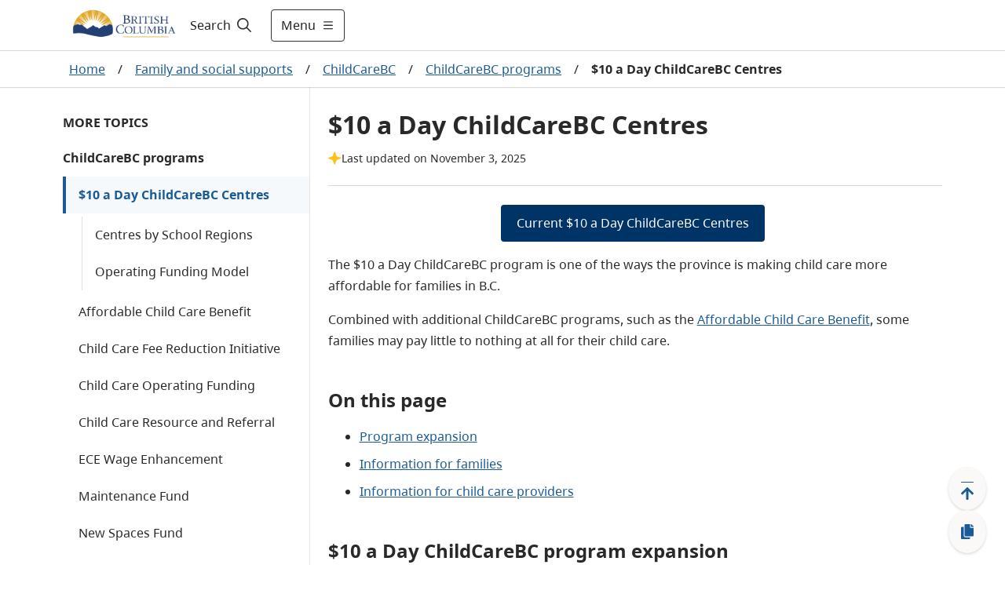

--- FILE ---
content_type: text/html; charset=utf-8
request_url: https://www2.gov.bc.ca/gov/content/family-social-supports/caring-for-young-children/childcarebc-programs/10-a-day-childcarebc-centres
body_size: 34539
content:
<!DOCTYPE html><html lang="en"><head><meta name="viewport" content="width=device-width"/><meta charSet="utf-8"/><title>$10 a Day ChildCareBC Centres - Province of British Columbia</title><meta name="title" content="$10 a Day ChildCareBC Centres"/><meta name="navigaton_title" content="$10 a Day ChildCareBC Centres"/><meta name="DCTERMS.publisher" content="Province of British Columbia"/><meta name="DCTERMS.created" content="2018-05-08"/><meta name="DCTERMS.modified" content="2025-11-03"/><meta name="DCTERMS:interactiveResource" content="Topic"/><meta name="keywords" content="Child Care, $10 a Day, Sites, ​centres, early years, fee reduction, early learning BC"/><meta name="security_label" content="Public "/><meta name="security_classification" content="Low"/><meta name="MBCTERMS.subjectCategory" content="Society and Culture"/><meta name="description" content="$10 a Day ChildCareBC Centres are part of an inclusive and affordable system of child care that families can rely on as a core service."/><meta name="DCTERMS.language" content="eng"/><meta name="DCTERMS.subject" content="Child care"/><meta name="CMF_ContentType" content="General Content"/><meta name="DCTERMS.creator" content="Ministry of Education and Child Care"/><meta name="DCSext.creator" content="Ministry of Education and Child Care"/><meta name="Synonyms" content="low-cost daycare, affordable daycare, childcare assistance, subsidized childcare, 10 dollar a day childcare"/><meta name="DCTERMS.subject" content="Affordability"/><meta name="DCTERMS.audience" content="Parents and Guardians"/><meta name="DCTERMS.audience" content="Residents of BC"/><meta name="level1" content="Family and social supports"/><meta name="DCSext.level1" content="Family and social supports"/><meta name="level1_id" content="FD488413D1B74C5B931B2F6B0E00C61D"/><meta name="level2" content="ChildCareBC"/><meta name="DCSext.level2" content="ChildCareBC"/><meta name="level2_id" content="10DC4052D2D449BEA4FDC8D8463500D2"/><meta name="level3" content="ChildCareBC programs"/><meta name="DCSext.level3" content="ChildCareBC programs"/><meta name="level3_id" content="2FEEF95D2CBD4B699743812318075499"/><meta name="level4" content="$10 a Day ChildCareBC Centres"/><meta name="DCSext.level4" content="$10 a Day ChildCareBC Centres"/><meta name="level4_id" content="F0D0FD2A00064CDDBF634CF83E4E2599"/><meta name="current_page" content="$10 a Day ChildCareBC Centres"/><meta name="DCSext.current_page" content="$10 a Day ChildCareBC Centres"/><meta name="current_page_id" content="F0D0FD2A00064CDDBF634CF83E4E2599"/><meta name="provinceTitle" content="Province of British Columbia"/><meta name="servicedBy.correlationId" content="ce939ef4-5b19-4907-b14f-39fd70b418e0"/><meta name="servicedBy.hostname" content="prod-cmf-metadata-rt-844c646c98-cxbs8"/><meta name="next-head-count" content="41"/><link rel="preload" href="/_next/static/css/bda850a4f13fb66f.css" as="style"/><link rel="stylesheet" href="/_next/static/css/bda850a4f13fb66f.css" data-n-g=""/><noscript data-n-css=""></noscript><script defer="" nomodule="" src="/_next/static/chunks/polyfills-5cd94c89d3acac5f.js"></script><script src="/_next/static/chunks/webpack-870f63bd7e4042a7.js" defer=""></script><script src="/_next/static/chunks/framework-5f4595e5518b5600.js" defer=""></script><script src="/_next/static/chunks/main-de20acb86f4ab43c.js" defer=""></script><script src="/_next/static/chunks/pages/_app-43dec0f5c60a4e4e.js" defer=""></script><script src="/_next/static/chunks/cb1608f2-afcf815484df92a8.js" defer=""></script><script src="/_next/static/chunks/29107295-fbcfe2172188e46f.js" defer=""></script><script src="/_next/static/chunks/e8d06ead-92097c26217be39d.js" defer=""></script><script src="/_next/static/chunks/b637e9a5-91b80ce9cda3124b.js" defer=""></script><script src="/_next/static/chunks/75fc9c18-c2ffd8d428a8879e.js" defer=""></script><script src="/_next/static/chunks/f357f4e3-0f9739009a939743.js" defer=""></script><script src="/_next/static/chunks/621-32b9140f2424f452.js" defer=""></script><script src="/_next/static/chunks/102-30abf4cf40a02300.js" defer=""></script><script src="/_next/static/chunks/284-4526acd70b77e16e.js" defer=""></script><script src="/_next/static/chunks/722-08de79b2ec9df414.js" defer=""></script><script src="/_next/static/chunks/pages/gov/content/%5B%5B...slug%5D%5D-b873eb741503bba3.js" defer=""></script><script src="/_next/static/zsCPs4NxIbgM7NRElUAeH/_buildManifest.js" defer=""></script><script src="/_next/static/zsCPs4NxIbgM7NRElUAeH/_ssgManifest.js" defer=""></script><script src="/_next/static/zsCPs4NxIbgM7NRElUAeH/_middlewareManifest.js" defer=""></script><style data-styled="" data-styled-version="5.3.1">.cRWfYA{z-index:1;display:-webkit-box;display:-webkit-flex;display:-ms-flexbox;display:flex;-webkit-align-items:center;-webkit-box-align:center;-ms-flex-align:center;align-items:center;width:100%;}/*!sc*/
.cRWfYA .hide{display:none;}/*!sc*/
.cRWfYA #header-search-button:hover{-webkit-text-decoration:underline;text-decoration:underline;}/*!sc*/
.cRWfYA label{cursor:pointer;font-size:16px;color:#201F1E;}/*!sc*/
.cRWfYA label:hover{-webkit-text-decoration:underline;text-decoration:underline;}/*!sc*/
.cRWfYA label svg{padding-left:5px;}/*!sc*/
.cRWfYA form{width:100%;margin:0 auto;display:-webkit-box;display:-webkit-flex;display:-ms-flexbox;display:flex;padding-right:0.5rem;}/*!sc*/
.cRWfYA form input{-webkit-flex:1;-ms-flex:1;flex:1;border:1px solid #2E5DD7;position:relative;}/*!sc*/
.cRWfYA form input > .fas.fa-check{position:absolute;top:0;right:0;}/*!sc*/
.cRWfYA form input:focus{outline:#2E5DD7;}/*!sc*/
.cRWfYA form button{-webkit-flex:0 0 auto;-ms-flex:0 0 auto;flex:0 0 auto;cursor:pointer;margin-right:8px;}/*!sc*/
.cRWfYA form .show{display:-webkit-box;display:-webkit-flex;display:-ms-flexbox;display:flex;-webkit-align-items:center;-webkit-box-align:center;-ms-flex-align:center;align-items:center;}/*!sc*/
.cRWfYA form .hide{display:none;}/*!sc*/
.cRWfYA .header-search-icon{padding:15px;}/*!sc*/
.cRWfYA .input-search-icon{position:absolute;top:1rem;right:1rem;}/*!sc*/
.cRWfYA .transparent-button{border:none;background-color:transparent;cursor:pointer;}/*!sc*/
.cRWfYA .transparent-button:focus{outline:1px solid #2E5DD7;}/*!sc*/
.cRWfYA .transparent-button a{-webkit-text-decoration:none;text-decoration:none;color:#292929;}/*!sc*/
@media (max-width:767px){.cRWfYA label{padding-left:8px;}.cRWfYA form{-webkit-flex:1;-ms-flex:1;flex:1;}.cRWfYA input{border-radius:5px 0 0 5px;}.cRWfYA input:focus{outline:none;}}/*!sc*/
@media (max-width:991px){.cRWfYA form input{width:100px;}}/*!sc*/
data-styled.g1[id="sc-2212a760-0"]{content:"cRWfYA,"}/*!sc*/
.cEHGbx .alert{color:#fff;}/*!sc*/
.cEHGbx .alert .container{margin-left:auto;margin-right:auto;padding:10px 0;max-width:1120px;display:-webkit-box;display:-webkit-flex;display:-ms-flexbox;display:flex;-webkit-align-items:center;-webkit-box-align:center;-ms-flex-align:center;align-items:center;gap:16px;}/*!sc*/
.cEHGbx .alert .container img{margin-left:20px;width:24px;height:24px;}/*!sc*/
.cEHGbx .alert .container .content{-webkit-flex:1;-ms-flex:1;flex:1;}/*!sc*/
.cEHGbx .alert .container .content p{margin:0;text-align:left !important;}/*!sc*/
.cEHGbx .alert .container .content p a{color:#fff;font-weight:700;}/*!sc*/
.cEHGbx .alert .container .dismiss{cursor:pointer;margin-right:20px;}/*!sc*/
.cEHGbx .alert .container .dismiss img{width:16px;height:16px;}/*!sc*/
.cEHGbx .alert.alert-danger{background-color:#D8292F;}/*!sc*/
.cEHGbx .alert.alert-info{background-color:#013366;}/*!sc*/
.cEHGbx .alert.alert-success{background-color:#2E8540;}/*!sc*/
.cEHGbx .alert.alert-black{background-color:#2D2D2D;}/*!sc*/
.cEHGbx .alert-toggle-mobile{cursor:pointer;}/*!sc*/
.cEHGbx .alert-toggle-mobile .container{-webkit-align-items:center;-webkit-box-align:center;-ms-flex-align:center;align-items:center;}/*!sc*/
.cEHGbx .alert-toggle-mobile .container .content{padding-top:0;}/*!sc*/
@media (max-width:1199px){.cEHGbx .alert .container{margin:0px 32px;}.cEHGbx .alert .container img{margin:0;}.cEHGbx .alert .container .dismiss{margin:0;}}/*!sc*/
@media (max-width:576px){.cEHGbx .alert .container{margin:0px 16px;}}/*!sc*/
@media (min-width:1200px){.cEHGbx .alert .container img{margin:0;}.cEHGbx .alert .container .dismiss{margin:0;}}/*!sc*/
@media (min-width:768px){.cEHGbx .alert-toggle-mobile{display:none;}}/*!sc*/
data-styled.g4[id="sc-f77f9f43-0"]{content:"cEHGbx,"}/*!sc*/
.fxXPEO{display:-webkit-box;display:-webkit-flex;display:-ms-flexbox;display:flex;color:#292929;-webkit-text-decoration:none;text-decoration:none;padding:8px 16px;-webkit-align-items:center;-webkit-box-align:center;-ms-flex-align:center;align-items:center;font-size:16px;min-height:35px;}/*!sc*/
.fxXPEO .icon{display:-webkit-box;display:-webkit-flex;display:-ms-flexbox;display:flex;margin-right:8px;-webkit-flex:0 0 32px;-ms-flex:0 0 32px;flex:0 0 32px;}/*!sc*/
.fxXPEO .icon-hover{display:none;-webkit-flex:0 0 32px;-ms-flex:0 0 32px;flex:0 0 32px;}/*!sc*/
.fxXPEO:hover{color:#292929;-webkit-text-decoration:underline;text-decoration:underline;background-color:#EDEBE9;}/*!sc*/
.fxXPEO:hover .icon-hover{display:-webkit-box;display:-webkit-flex;display:-ms-flexbox;display:flex;margin-right:8px;}/*!sc*/
.fxXPEO:hover .icon{display:none;}/*!sc*/
.fxXPEO:focus{color:#292929;-webkit-text-decoration:underline;text-decoration:underline;outline:1px solid #2E5DD7;}/*!sc*/
data-styled.g5[id="sc-c0611d6-0"]{content:"fxXPEO,"}/*!sc*/
.bqEpsD{width:100vw;z-index:1;font-size:18px;height:100vh;background-color:white;overflow-y:scroll;margin:0;border-top:1px solid #D9D9D9;-webkit-transition:-webkit-transform .5s ease,max-width .5s ease;-webkit-transition:transform .5s ease,max-width .5s ease;transition:transform .5s ease,max-width .5s ease;position:absolute;}/*!sc*/
.bqEpsD .header-menu-container{max-width:1120px;margin:auto;display:-webkit-box;display:-webkit-flex;display:-ms-flexbox;display:flex;padding:32px;background-color:white;padding-bottom:200px;}/*!sc*/
.bqEpsD .header-menu-container h2{margin-top:0;}/*!sc*/
.bqEpsD .header-menu-container ul{margin:0;padding:0;}/*!sc*/
.bqEpsD .header-menu-container ul li{list-style:none;margin-bottom:0;}/*!sc*/
.bqEpsD .find-information-menu{-webkit-flex:1 1 80%;-ms-flex:1 1 80%;flex:1 1 80%;padding-right:40px;}/*!sc*/
.bqEpsD .find-information-menu ul{-webkit-columns:2 auto;columns:2 auto;}/*!sc*/
.bqEpsD .find-information-menu ul li{-webkit-break-inside:avoid-column;break-inside:avoid-column;}/*!sc*/
.bqEpsD .more-menu{border-left:1px solid #D9D9D9;padding-left:40px;}/*!sc*/
.bqEpsD.slide-in{-webkit-transform:translateX(0);-ms-transform:translateX(0);transform:translateX(0);-webkit-transform:translateX(0);max-width:100%;}/*!sc*/
.bqEpsD.slide-out{-webkit-transform:translateX(100vw);-ms-transform:translateX(100vw);transform:translateX(100vw);-webkit-transform:translateX(100vw);max-width:0;}/*!sc*/
.bqEpsD.slide-out .header-menu-container{visibility:hidden;}/*!sc*/
@media (max-width:991px){.bqEpsD .header-menu-container{display:block;padding:32px 16px;padding-bottom:200px;}.bqEpsD .find-information-menu{padding-right:0;padding-bottom:24px;}.bqEpsD .find-information-menu ul{-webkit-columns:initial;columns:initial;}.bqEpsD .more-menu{border-left:0;border-top:1px solid #D9D9D9;padding-left:0;padding-top:24px;}}/*!sc*/
data-styled.g6[id="sc-29c29c8a-0"]{content:"bqEpsD,"}/*!sc*/
.kiKcNJ span{display:-webkit-box;display:-webkit-flex;display:-ms-flexbox;display:flex;-webkit-align-items:center;-webkit-box-align:center;-ms-flex-align:center;align-items:center;}/*!sc*/
.kiKcNJ .show-menu svg{margin-left:8px;width:16px;height:16px;}/*!sc*/
.kiKcNJ .hide-menu svg{margin-left:8px;width:8px;height:8px;}/*!sc*/
@media (max-width:575px){.kiKcNJ{padding:12px !important;}.kiKcNJ .show-menu svg,.kiKcNJ .hide-menu svg{width:16px;height:16px;margin:0;}.kiKcNJ .text{display:none;}}/*!sc*/
data-styled.g7[id="sc-d286223a-0"]{content:"kiKcNJ,"}/*!sc*/
.cyZPGn{top:0px;height:auto;-webkit-transition:all 0.2s ease;transition:all 0.2s ease;z-index:99;position:-webkit-sticky;position:sticky;}/*!sc*/
.cyZPGn.header__hide{top:0px;position:-webkit-sticky;position:sticky;}/*!sc*/
.cyZPGn .header__container{background-color:white;width:100%;border-bottom:1px solid #D9D9D9;}/*!sc*/
.cyZPGn header{position:relative;}/*!sc*/
.cyZPGn header .header__main{display:-webkit-box;display:-webkit-flex;display:-ms-flexbox;display:flex;max-width:1120px;-webkit-box-pack:justify;-webkit-justify-content:space-between;-ms-flex-pack:justify;justify-content:space-between;height:64px;}/*!sc*/
@media (max-width:575px){.cyZPGn header .header__main{margin:0 16px;}}/*!sc*/
@media (min-width:576px) and (max-width:1199px){.cyZPGn header .header__main{margin:0 32px;}}/*!sc*/
@media (min-width:1200px){.cyZPGn header .header__main{margin:auto;}}/*!sc*/
.cyZPGn header .header__logo{display:-webkit-box;display:-webkit-flex;display:-ms-flexbox;display:flex;-webkit-align-items:center;-webkit-box-align:center;-ms-flex-align:center;align-items:center;-webkit-box-pack:start;-webkit-justify-content:start;-ms-flex-pack:start;justify-content:start;}/*!sc*/
.cyZPGn header .header__logo img.logo{max-height:60px;}/*!sc*/
.cyZPGn header .header__logo a.header-title{padding-left:1rem;font-size:1.5rem;display:-webkit-box;display:-webkit-flex;display:-ms-flexbox;display:flex;-webkit-align-items:center;-webkit-box-align:center;-ms-flex-align:center;align-items:center;color:#fff;-webkit-text-decoration:none;text-decoration:none;}/*!sc*/
.cyZPGn header .header__logo a.header-title:hover{-webkit-text-decoration:underline;text-decoration:underline;}/*!sc*/
.cyZPGn header .header__access{display:inline;height:0;position:absolute;width:0;z-index:9;font-size:16px;}/*!sc*/
.cyZPGn header .header__access ul{padding-left:10px;list-style:none;}/*!sc*/
.cyZPGn header .header__access ul li a{margin:0 0 0 -5000px;width:120px;padding:2px;position:absolute;top:3px;}/*!sc*/
.cyZPGn header .header__access ul li a:focus{margin-left:-10px;background-color:white;}/*!sc*/
.cyZPGn header .header__right{display:-webkit-box;display:-webkit-flex;display:-ms-flexbox;display:flex;-webkit-flex:1;-ms-flex:1;flex:1;}/*!sc*/
.cyZPGn .header__search--basic{display:-webkit-box;display:-webkit-flex;display:-ms-flexbox;display:flex;}/*!sc*/
.cyZPGn .header-right{display:-webkit-box;display:-webkit-flex;display:-ms-flexbox;display:flex;-webkit-align-items:center;-webkit-box-align:center;-ms-flex-align:center;align-items:center;-webkit-flex:1 1 auto;-ms-flex:1 1 auto;flex:1 1 auto;-webkit-box-pack:end;-webkit-justify-content:end;-ms-flex-pack:end;justify-content:end;}/*!sc*/
.cyZPGn .header-menu-button{width:auto;}/*!sc*/
.cyZPGn .header-right-expanded{-webkit-flex:1;-ms-flex:1;flex:1;}/*!sc*/
.cyZPGn .header-right-expanded button.alerts-button{display:none;}/*!sc*/
.cyZPGn .header-right-expanded .header__search--basic{-webkit-flex:1;-ms-flex:1;flex:1;}/*!sc*/
.cyZPGn button.alerts-button{display:-webkit-box;display:-webkit-flex;display:-ms-flexbox;display:flex;background-color:transparent;border-width:0;cursor:pointer;-webkit-align-items:center;-webkit-box-align:center;-ms-flex-align:center;align-items:center;padding:0;-webkit-flex:0 0 auto;-ms-flex:0 0 auto;flex:0 0 auto;-webkit-box-pack:center;-webkit-justify-content:center;-ms-flex-pack:center;justify-content:center;margin:0 8px;width:24px;height:24px;border-radius:24px;}/*!sc*/
.cyZPGn button.alerts-button:focus{border:1px solid #2E5DD7;}/*!sc*/
.cyZPGn button.alerts-button svg{padding:0;}/*!sc*/
.cyZPGn button.alerts-button.danger svg{color:#D8292F;}/*!sc*/
.cyZPGn button.alerts-button.danger svg:hover{color:#DF5C60;}/*!sc*/
.cyZPGn button.alerts-button.info svg{color:#013366;}/*!sc*/
.cyZPGn button.alerts-button.info svg:hover{color:#38598A;}/*!sc*/
.cyZPGn button.alerts-button.success svg{color:#2E8540;}/*!sc*/
.cyZPGn button.alerts-button.success svg:hover{color:#569B64;}/*!sc*/
.cyZPGn button.alerts-button.black svg{color:#000000;}/*!sc*/
.cyZPGn button.alerts-button.black svg:hover{color:#000000;}/*!sc*/
.cyZPGn .header-menu{position:relative;overflow-x:clip;}/*!sc*/
@media(max-width:991px){.cyZPGn header .header__main{margin:0 32px;}.cyZPGn .search-expanded .header__logo{display:none;}}/*!sc*/
@media (max-width:575px){.cyZPGn header .header__main{margin:0 16px;}.cyZPGn header .header__logo img.logo{max-height:50px;}.cyZPGn .header-menu-button{width:auto;}}/*!sc*/
data-styled.g8[id="sc-4377a60f-0"]{content:"cyZPGn,"}/*!sc*/
.hICLDM div.floatingWidget{position:fixed;right:0;bottom:0;z-index:11;display:-webkit-box;display:-webkit-flex;display:-ms-flexbox;display:flex;-webkit-flex-direction:row-reverse;-ms-flex-direction:row-reverse;flex-direction:row-reverse;padding:15px 20px 15px 15px;-webkit-align-items:flex-end;-webkit-box-align:flex-end;-ms-flex-align:flex-end;align-items:flex-end;}/*!sc*/
.hICLDM div.floatingWidget .floatingWidget__buttonGroup{display:-webkit-box;display:-webkit-flex;display:-ms-flexbox;display:flex;-webkit-flex-direction:column;-ms-flex-direction:column;flex-direction:column;-webkit-align-items:center;-webkit-box-align:center;-ms-flex-align:center;align-items:center;-webkit-flex:0 0 56px;-ms-flex:0 0 56px;flex:0 0 56px;height:110px;gap:15px;}/*!sc*/
.hICLDM div.floatingWidget .floatingWidget__buttonGroup--home{height:47.5px;}/*!sc*/
.hICLDM div.floatingWidget .floatingWidget__buttonGroup .floatingWidget__buttonGroup__button{color:#1A5A96;font-size:21px;text-align:center;cursor:pointer;border:none;display:-webkit-box;display:-webkit-flex;display:-ms-flexbox;display:flex;-webkit-box-pack:center;-webkit-justify-content:center;-ms-flex-pack:center;justify-content:center;-webkit-align-items:center;-webkit-box-align:center;-ms-flex-align:center;align-items:center;-webkit-flex:1;-ms-flex:1;flex:1;width:48px;background:#FAF9F8;box-shadow:0px 0.3px 0.9px rgba(0,0,0,0.1),0px 1.6px 3.6px rgba(0,0,0,0.13);border-radius:50%;}/*!sc*/
.hICLDM div.floatingWidget .floatingWidget__buttonGroup .floatingWidget__buttonGroup__button--backToTop svg{position:relative;top:3px;}/*!sc*/
.hICLDM div.floatingWidget .floatingWidget__buttonGroup .floatingWidget__buttonGroup__button:hover{background-color:#EDEBE9;}/*!sc*/
.hICLDM div.floatingWidget .floatingWidget__buttonGroup .floatingWidget__buttonGroup__button:focus{background-color:#EDEBE9;border:1px solid #2E5DD7;}/*!sc*/
.hICLDM div.floatingWidget .floatingWidget__buttonGroup--permalink svg{position:relative;}/*!sc*/
.hICLDM div.floatingWidget .floatingWidget__shareFlyout{background-color:#fff;border:1px solid #B9B9B9;padding:12px;border-radius:3px;max-width:300px;margin-right:12px;box-shadow:0 3px 6pt #00000029;}/*!sc*/
.hICLDM div.floatingWidget .floatingWidget__shareFlyout span{font-weight:bold;}/*!sc*/
.hICLDM div.floatingWidget .floatingWidget__shareFlyout input{margin:12px 0;width:95%;height:36px;}/*!sc*/
.hICLDM div.floatingWidget .floatingWidget__shareFlyout .floatingWidget__shareFlyout__buttonGroup{display:-webkit-box;display:-webkit-flex;display:-ms-flexbox;display:flex;-webkit-flex-direction:row;-ms-flex-direction:row;flex-direction:row;-webkit-box-pack:end;-webkit-justify-content:flex-end;-ms-flex-pack:end;justify-content:flex-end;}/*!sc*/
.hICLDM div.floatingWidget .floatingWidget__shareFlyout .floatingWidget__shareFlyout__buttonGroup button{font-size:16px;line-height:unset;width:75px;height:34px;margin-right:10px;padding:6px 10px;}/*!sc*/
.hICLDM div.floatingWidget .floatingWidget__buttonGroup__button--backToTop .move-icon-hover{display:none;}/*!sc*/
.hICLDM div.floatingWidget .floatingWidget__buttonGroup__button--backToTop .move-icon{display:inline;}/*!sc*/
.hICLDM div.floatingWidget .floatingWidget__buttonGroup__button--backToTop:hover .move-icon-hover{display:inline;}/*!sc*/
.hICLDM div.floatingWidget .floatingWidget__buttonGroup__button--backToTop:hover .move-icon{display:none;}/*!sc*/
.hICLDM div.floatingWidget .floatingWidget__buttonGroup__button--backToTop svg{min-width:-webkit-fit-content;min-width:-moz-fit-content;min-width:fit-content;}/*!sc*/
.hICLDM div.floatingWidget .floatingWidget__buttonGroup__button--permalink .copy-icon-hover{display:none;}/*!sc*/
.hICLDM div.floatingWidget .floatingWidget__buttonGroup__button--permalink .copy-icon{display:inline;}/*!sc*/
.hICLDM div.floatingWidget .floatingWidget__buttonGroup__button--permalink:hover .copy-icon-hover{display:inline;}/*!sc*/
.hICLDM div.floatingWidget .floatingWidget__buttonGroup__button--permalink:hover .copy-icon{display:none;}/*!sc*/
.hICLDM div.floatingWidget .floatingWidget__buttonGroup__button--permalink svg{min-width:-webkit-fit-content;min-width:-moz-fit-content;min-width:fit-content;}/*!sc*/
data-styled.g10[id="sc-8bc2b6a7-0"]{content:"hICLDM,"}/*!sc*/
.idkhmr .container{padding:15px 0;border:solid 1px #cccccc;background:#FFFFFF 0% 0% no-repeat padding-box;display:-webkit-box;display:-webkit-flex;display:-ms-flexbox;display:flex;-webkit-box-pack:center;-webkit-justify-content:center;-ms-flex-pack:center;justify-content:center;-webkit-align-items:center;-webkit-box-align:center;-ms-flex-align:center;align-items:center;}/*!sc*/
.idkhmr .container span{color:#003366;font-weight:bold;text-align:center;}/*!sc*/
.idkhmr .thankyou__text{padding:9px 0;}/*!sc*/
.idkhmr .btn-yes,.idkhmr .btn-no{margin-left:20px;}/*!sc*/
.idkhmr .btn-submit{margin:auto;display:block;}/*!sc*/
.idkhmr .feedback-reason{margin:5px 0;}/*!sc*/
.idkhmr .feedback-reason label{margin-left:20px;display:block;}/*!sc*/
.idkhmr .feedback-reason input{float:left;margin-top:6px;}/*!sc*/
.idkhmr p{font-weight:bold;}/*!sc*/
@media (max-width:767px){.idkhmr .container{display:block;padding:15px;}.idkhmr .container .didYouFind__text{display:-webkit-box;display:-webkit-flex;display:-ms-flexbox;display:flex;-webkit-box-pack:center;-webkit-justify-content:center;-ms-flex-pack:center;justify-content:center;}.idkhmr .container .didYouFind__buttons{display:-webkit-box;display:-webkit-flex;display:-ms-flexbox;display:flex;-webkit-box-pack:center;-webkit-justify-content:center;-ms-flex-pack:center;justify-content:center;margin-top:10px;}.idkhmr .container .didYouFind__reasons{width:-webkit-fit-content;width:-moz-fit-content;width:fit-content;margin:0 auto;}.idkhmr .container .thankyou__text{display:-webkit-box;display:-webkit-flex;display:-ms-flexbox;display:flex;-webkit-box-pack:center;-webkit-justify-content:center;-ms-flex-pack:center;justify-content:center;}}/*!sc*/
data-styled.g11[id="sc-7991dac4-0"]{content:"idkhmr,"}/*!sc*/
.jPfNrD{background-color:#292929;color:#FAF9F8;font-size:14px;line-height:21px;border-top:4px solid #FCBA19;border-bottom:4px solid #FCBA19;}/*!sc*/
.jPfNrD.granville-theme{border-top:4px solid #373535;border-bottom:4px solid #373535;}/*!sc*/
.jPfNrD .landAcknowledgement__container{max-width:1120px;margin:auto;padding:32px 16px;}/*!sc*/
.jPfNrD .landAcknowledgement__container p{margin:0;}/*!sc*/
@media (min-width:576px){.jPfNrD .landAcknowledgement__container{padding:32px;}}/*!sc*/
@media (min-width:992px){}/*!sc*/
data-styled.g12[id="sc-119f5479-0"]{content:"jPfNrD,"}/*!sc*/
.cJNewr{padding-bottom:100px;}/*!sc*/
.cJNewr footer{max-width:1120px;margin:auto;font-size:14px;color:#464341;line-height:21px;padding:16px;}/*!sc*/
.cJNewr footer ul{list-style-type:none;padding:0;}/*!sc*/
.cJNewr footer ul a{-webkit-text-decoration:underline;text-decoration:underline;color:#464341;}/*!sc*/
.cJNewr footer ul a:hover{-webkit-text-decoration:underline;text-decoration:underline;color:#605E5C;}/*!sc*/
.cJNewr footer .footer-link-grey{color:#464341;}/*!sc*/
.cJNewr footer .container{display:-webkit-box;display:-webkit-flex;display:-ms-flexbox;display:flex;gap:32px;-webkit-box-pack:justify;-webkit-justify-content:space-between;-ms-flex-pack:justify;justify-content:space-between;}/*!sc*/
.cJNewr footer .container .contact{-webkit-flex:0 0 50%;-ms-flex:0 0 50%;flex:0 0 50%;}/*!sc*/
.cJNewr footer .container .contact .logo{height:56px;}/*!sc*/
.cJNewr footer .container .contact p{margin:16px 0 0 0;}/*!sc*/
.cJNewr footer .container .contact p a{-webkit-text-decoration:underline;text-decoration:underline;color:#464341;}/*!sc*/
.cJNewr footer .container .contact p a:hover{-webkit-text-decoration:underline;text-decoration:underline;color:#605E5C;}/*!sc*/
.cJNewr footer .container .more-info{-webkit-flex:0 0 auto;-ms-flex:0 0 auto;flex:0 0 auto;}/*!sc*/
.cJNewr footer .container .more-info h2{text-transform:uppercase;font-size:14px;line-height:24px;margin:16px 0;}/*!sc*/
.cJNewr footer .container .more-info ul{-webkit-columns:2;columns:2;margin:0 0 16px 0;gap:48px;}/*!sc*/
.cJNewr footer .container .more-info ul li{width:160px;margin-bottom:16px;-webkit-text-decoration:underline;text-decoration:underline;}/*!sc*/
.cJNewr footer .bottom{display:-webkit-box;display:-webkit-flex;display:-ms-flexbox;display:flex;-webkit-box-pack:justify;-webkit-justify-content:space-between;-ms-flex-pack:justify;justify-content:space-between;border-top:1px solid #013366;padding-top:32px;margin-top:32px;}/*!sc*/
@media (max-width:575px){.cJNewr footer .container{-webkit-flex-direction:column;-ms-flex-direction:column;flex-direction:column;gap:0;}.cJNewr footer .container .more-info h2{margin-top:24px;}.cJNewr footer .container .more-info ul li{width:unset;}.cJNewr .copyright{margin-top:-16px;}}/*!sc*/
@media (min-width:576px){.cJNewr footer{padding:32px;}}/*!sc*/
@media (max-width:767px){.cJNewr footer .container .more-info ul li{width:unset;}}/*!sc*/
@media (min-width:992px){.cJNewr footer{padding-top:56px;}}/*!sc*/
@media (max-width:1120px){.cJNewr footer .container .more-info ul li{width:unset;}.cJNewr footer .bottom{-webkit-flex-direction:column;-ms-flex-direction:column;flex-direction:column;}}/*!sc*/
data-styled.g13[id="sc-4ab246b9-0"]{content:"cJNewr,"}/*!sc*/
.cbzGTC{margin-bottom:24px;background-color:#FFFFFF;border-radius:4px;border:1px solid #FAF9F8;line-height:24px;box-shadow:0px 3.2px 7.20px 0px #00000021;}/*!sc*/
.cbzGTC li{margin-bottom:8px;}/*!sc*/
.cbzGTC h2{margin-top:0;margin-bottom:0;color:#FFFFFF;font-size:20px;font-weight:700;line-height:30px;background-color:#38598A;padding:12px 16px;border-radius:4px 4px 0px 0px;}/*!sc*/
.cbzGTC a{word-break:break-all;}/*!sc*/
.cbzGTC a:focus,.cbzGTC a:active{color:#1A5A96;}/*!sc*/
.cbzGTC .contactInformation__items{display:-webkit-box;display:-webkit-flex;display:-ms-flexbox;display:flex;-webkit-flex-direction:row;-ms-flex-direction:row;flex-direction:row;-webkit-flex-wrap:wrap;-ms-flex-wrap:wrap;flex-wrap:wrap;-webkit-align-items:flex-start;-webkit-box-align:flex-start;-ms-flex-align:flex-start;align-items:flex-start;row-gap:24px;-webkit-column-gap:24px;column-gap:24px;padding:16px 16px 24px;}/*!sc*/
.cbzGTC .contactInformation__items .contactInformation__item{width:30%;-webkit-column-gap:16px;column-gap:16px;display:-webkit-box;display:-webkit-flex;display:-ms-flexbox;display:flex;}/*!sc*/
.cbzGTC .contactInformation__items .contactInformation__item svg{width:32px;height:32px;-webkit-flex-shrink:0;-ms-flex-negative:0;flex-shrink:0;}/*!sc*/
.cbzGTC .contactInformation__items .contactInformation__item .label{font-weight:700;}/*!sc*/
.cbzGTC .contactInformation__items .contactInformation__item .contactInformation_item_content{font-weight:400;}/*!sc*/
.cbzGTC .contactInformation__description{padding:0px 16px;}/*!sc*/
.cbzGTC .contactInformation__description p{margin-bottom:8px;}/*!sc*/
@media (max-width:992px){.cbzGTC .contactInformation__items .contactInformation__item{width:48%;}}/*!sc*/
@media (max-width:576px){.cbzGTC .contactInformation__items .contactInformation__item{width:100%;-webkit-flex:1 100%;-ms-flex:1 100%;flex:1 100%;}}/*!sc*/
@media (min-width:576px){.cbzGTC .contactInformation__description{padding:0px 24px;}.cbzGTC .contactInformation__items{padding:16px 24px 24px;}.cbzGTC h2{padding:12px 24px;}}/*!sc*/
@media (min-width:992px){}/*!sc*/
data-styled.g31[id="sc-6c581841-0"]{content:"cbzGTC,"}/*!sc*/
.drDTsU{margin-bottom:24px;background-color:#FFFFFF;border-radius:4px;border:1px solid #FAF9F8;box-shadow:0px 3.2px 7.20px 0px #00000021;}/*!sc*/
.drDTsU a{-webkit-text-decoration:underline;text-decoration:underline;}/*!sc*/
.drDTsU a span{-webkit-text-decoration:none;text-decoration:none;}/*!sc*/
.drDTsU li{margin-bottom:8px;}/*!sc*/
.drDTsU li svg{display:none;}/*!sc*/
.drDTsU h2.banner{margin-top:0;margin-bottom:0;color:#292929;font-size:20px;background-color:#F6F9FC;padding:12px 24px;}/*!sc*/
.drDTsU p{margin-top:0;}/*!sc*/
.drDTsU .relatedLinks__links{margin:0px;padding-left:0;}/*!sc*/
.drDTsU .relatedLinks__links li{list-style:none;}/*!sc*/
.drDTsU .relatedLinks__links li a{font-weight:bold;}/*!sc*/
.drDTsU .relatedLinks_lists{color:#1A5A96;-webkit-text-decoration:underline;text-decoration:underline;font-size:16px;}/*!sc*/
.drDTsU .relatedLinks_lists:hover{color:#2378c7;}/*!sc*/
.drDTsU .relatedLinks_lists .space{display:none;}/*!sc*/
.drDTsU .relatedLinks__content{display:block;gap:15px;color:#464341;font-size:16px;padding:16px 24px 24px;}/*!sc*/
.drDTsU .relatedLinks__content *:last-child{margin-bottom:0px;}/*!sc*/
.drDTsU .relatedLinks__content .relatedLinks__intro{-webkit-flex:1 1 50%;-ms-flex:1 1 50%;flex:1 1 50%;}/*!sc*/
.drDTsU .relatedLinks__content .relatedLinks__intro *:last-child{margin-bottom:0px;}/*!sc*/
.drDTsU .relatedLinks__content .relatedLinks__intro .row{-webkit-column-gap:24px;column-gap:24px;}/*!sc*/
.drDTsU .relatedLinks__content .relatedLinks__links{-webkit-flex:1 1 50%;-ms-flex:1 1 50%;flex:1 1 50%;}/*!sc*/
.drDTsU .relatedLinks__content ul li:last-child{margin-bottom:0;}/*!sc*/
.drDTsU .relatedLinks__content ul{padding-left:24px;}/*!sc*/
.drDTsU .ulWithoutIntro{margin-top:0;}/*!sc*/
.drDTsU .three-col,.drDTsU .two-col,.drDTsU .two-col-left,.drDTsU .two-col-right{display:block !important;margin-bottom:16px;}/*!sc*/
.drDTsU .three-col div,.drDTsU .two-col div,.drDTsU .two-col-left div,.drDTsU .two-col-right div{width:100% !important;max-width:100% !important;}/*!sc*/
.drDTsU .three-col > *:not(:last-child),.drDTsU .two-col > *:not(:last-child),.drDTsU .two-col-left > *:not(:last-child),.drDTsU .two-col-right > *:not(:last-child){margin-bottom:16px;}/*!sc*/
.drDTsU .three-col h2:first-child,.drDTsU .two-col h2:first-child,.drDTsU .two-col-left h2:first-child,.drDTsU .two-col-right h2:first-child,.drDTsU .three-col h3:first-child,.drDTsU .two-col h3:first-child,.drDTsU .two-col-left h3:first-child,.drDTsU .two-col-right h3:first-child,.drDTsU .three-col h4:first-child,.drDTsU .two-col h4:first-child,.drDTsU .two-col-left h4:first-child,.drDTsU .two-col-right h4:first-child{margin-block-start:0em;}/*!sc*/
.drDTsU .two-col > *:not(:last-child),.drDTsU .two-col-left > *:not(:last-child),.drDTsU .two-col-right > *:not(:last-child),.drDTsU .three-col > *:not(:last-child){padding-right:0rem !important;}/*!sc*/
.drDTsU .three-col.show-navigation{display:block !important;}/*!sc*/
.drDTsU .three-col.show-navigation > div{margin-bottom:16px;}/*!sc*/
@media (max-width:767px){.drDTsU body{background-color:#F3F2F1;}}/*!sc*/
@media (min-width:768px){.drDTsU .relatedLinks__content{gap:8px;}.drDTsU body{background-color:#F3F2F1;}.drDTsU .two-col,.drDTsU .two-col-left,.drDTsU .two-col-right{display:-webkit-box !important;display:-webkit-flex !important;display:-ms-flexbox !important;display:flex !important;}.drDTsU .two-col > *:not(:last-child),.drDTsU .two-col-left > *:not(:last-child),.drDTsU .two-col-right > *:not(:last-child){margin-bottom:0px;}}/*!sc*/
@media (min-width:992px){.drDTsU{border-radius:4px;}.drDTsU .relatedLinks__content{gap:48px;}.drDTsU body{background-color:#F3F2F1;}.drDTsU .three-col{display:-webkit-box !important;display:-webkit-flex !important;display:-ms-flexbox !important;display:flex !important;}.drDTsU .three-col > *:not(:last-child){margin-bottom:0px;}}/*!sc*/
@media (max-width:576px){.drDTsU h2,.drDTsU h2.banner{padding:12px 16px;}.drDTsU .relatedLinks__content{padding:16px 16px 24px;}}/*!sc*/
data-styled.g33[id="sc-2b15949a-0"]{content:"drDTsU,"}/*!sc*/
.hgXFlr{font-family:'BC Sans';font-style:normal;font-weight:400;font-size:16px;line-height:27px;color:#464341;width:100%;margin-top:32px;}/*!sc*/
.hgXFlr > *:last-child,.hgXFlr > *:last-child > *:last-child{margin-bottom:0;}/*!sc*/
.hgXFlr .two-col,.hgXFlr .two-col-left,.hgXFlr .two-col-right,.hgXFlr .three-col{display:-webkit-box;display:-webkit-flex;display:-ms-flexbox;display:flex;-webkit-flex-direction:row;-ms-flex-direction:row;flex-direction:row;-webkit-column-gap:24px;column-gap:24px;}/*!sc*/
.hgXFlr .two-col img,.hgXFlr .two-col-left img,.hgXFlr .two-col-right img,.hgXFlr .three-col img{height:auto !important;}/*!sc*/
.hgXFlr .two-col p:first-child,.hgXFlr .two-col-left p:first-child,.hgXFlr .two-col-right p:first-child,.hgXFlr .three-col p:first-child{margin-top:0;}/*!sc*/
.hgXFlr .two-col .iframe-video-embed[width='1120px'][height='630px'] .embed-responsive,.hgXFlr .two-col-left .iframe-video-embed[width='1120px'][height='630px'] .embed-responsive,.hgXFlr .two-col-right .iframe-video-embed[width='1120px'][height='630px'] .embed-responsive,.hgXFlr .three-col .iframe-video-embed[width='1120px'][height='630px'] .embed-responsive,.hgXFlr .two-col .iframe-video-embed[width='640px'][height='360px'] .embed-responsive,.hgXFlr .two-col-left .iframe-video-embed[width='640px'][height='360px'] .embed-responsive,.hgXFlr .two-col-right .iframe-video-embed[width='640px'][height='360px'] .embed-responsive,.hgXFlr .three-col .iframe-video-embed[width='640px'][height='360px'] .embed-responsive,.hgXFlr .two-col .iframe-video-embed[width='560px'][height='315px'] .embed-responsive,.hgXFlr .two-col-left .iframe-video-embed[width='560px'][height='315px'] .embed-responsive,.hgXFlr .two-col-right .iframe-video-embed[width='560px'][height='315px'] .embed-responsive,.hgXFlr .three-col .iframe-video-embed[width='560px'][height='315px'] .embed-responsive,.hgXFlr .two-col .iframe-video-embed[width='400px'][height='225px'] .embed-responsive,.hgXFlr .two-col-left .iframe-video-embed[width='400px'][height='225px'] .embed-responsive,.hgXFlr .two-col-right .iframe-video-embed[width='400px'][height='225px'] .embed-responsive,.hgXFlr .three-col .iframe-video-embed[width='400px'][height='225px'] .embed-responsive{padding-bottom:56.25%;}/*!sc*/
.hgXFlr .two-col .iframe-video-embed[width='252px'][height='189px'] .embed-responsive,.hgXFlr .two-col-left .iframe-video-embed[width='252px'][height='189px'] .embed-responsive,.hgXFlr .two-col-right .iframe-video-embed[width='252px'][height='189px'] .embed-responsive,.hgXFlr .three-col .iframe-video-embed[width='252px'][height='189px'] .embed-responsive{padding-bottom:75%;}/*!sc*/
@media (max-width:768px){.hgXFlr .two-col,.hgXFlr .two-col-left,.hgXFlr .two-col-right,.hgXFlr .three-col{-webkit-flex-direction:column;-ms-flex-direction:column;flex-direction:column;}}/*!sc*/
.hgXFlr .two-col > *,.hgXFlr .three-col > *{-webkit-flex:1;-ms-flex:1;flex:1;}/*!sc*/
.hgXFlr .two-col-left .col-1{-webkit-flex:1;-ms-flex:1;flex:1;}/*!sc*/
.hgXFlr .two-col-left .col-2{-webkit-flex:3;-ms-flex:3;flex:3;}/*!sc*/
.hgXFlr .two-col-right .col-1{-webkit-flex:3;-ms-flex:3;flex:3;}/*!sc*/
.hgXFlr .two-col-right .col-2{-webkit-flex:1;-ms-flex:1;flex:1;}/*!sc*/
.hgXFlr .accordion-btn{background-color:#F3F2F1;padding:4px 12px;cursor:pointer;color:#292929;text-transform:lowercase;-webkit-text-decoration:none;text-decoration:none;border-radius:4px;margin:5px 5px 0 5px;border:1px solid #D9D9D9;display:inline-block;}/*!sc*/
.hgXFlr .accordion-btn:hover{-webkit-text-decoration:underline;text-decoration:underline;background-color:#EDEBE9;}/*!sc*/
.hgXFlr .accordion-btn:focus{background-color:#F3F2F1;border:1px solid #2E5DD7;-webkit-text-decoration:none;text-decoration:none;}/*!sc*/
.hgXFlr .accordion-btn::first-letter{text-transform:uppercase;}/*!sc*/
.hgXFlr .accordion-bar{background-color:#F3F2F1;padding:5px 0px;cursor:pointer;display:none;}/*!sc*/
.hgXFlr .accordion-btn-container{margin-top:15px;margin-left:-5px;}/*!sc*/
.hgXFlr .panel{box-sizing:border-box;border:1px solid #E1DFDD !important;border-radius:4px;margin-top:12px;background-color:#FAF9F8;}/*!sc*/
.hgXFlr .panel .panel-heading{padding:8px 16px;position:relative;cursor:pointer;}/*!sc*/
.hgXFlr .panel .panel-heading:focus{outline:1px solid #2E5DD7 !important;}/*!sc*/
.hgXFlr .panel .panel-heading:hover{background-color:#EDEBE9;}/*!sc*/
.hgXFlr .panel .panel-heading h2{font-size:16px;font-family:'BC Sans';font-style:normal;font-weight:700;margin:0;color:#003366;max-width:95%;}/*!sc*/
.hgXFlr .panel .panel-heading h2:hover{-webkit-text-decoration:underline;text-decoration:underline;}/*!sc*/
.hgXFlr .panel .panel-title > p{font-weight:700;color:#003366;max-width:95%;margin:0;}/*!sc*/
.hgXFlr .panel .collapseArrow{position:absolute;top:15px;right:15px;color:#003366;}/*!sc*/
.hgXFlr .panel .collapseArrow::before{border-style:solid;border-width:0.25em 0.25em 0 0;content:'';display:inline-block;height:0.45em;left:0.15em;position:relative;top:0.15em;vertical-align:top;width:0.45em;}/*!sc*/
.hgXFlr .panel .collapseArrow:before{top:0;-webkit-transform:rotate(135deg);-ms-transform:rotate(135deg);transform:rotate(135deg);}/*!sc*/
.hgXFlr .panel .panel-collapse{display:none;}/*!sc*/
.hgXFlr .panel .panel-body{padding:16px;background-color:#ffffff;}/*!sc*/
.hgXFlr .panel .panel-body .panel-text > :first-child{margin-top:0px;}/*!sc*/
.hgXFlr .panel .panel-body .panel-text > :last-child{margin-bottom:0px;}/*!sc*/
.hgXFlr .panel.open .panel-collapse{display:block;}/*!sc*/
.hgXFlr .panel.open .collapseArrow:before{-webkit-transform:rotate(-45deg);-ms-transform:rotate(-45deg);transform:rotate(-45deg);}/*!sc*/
.hgXFlr *[dir="rtl"] .panel .collapseArrow{left:15px;right:initial;}/*!sc*/
.hgXFlr div.callout{background-color:#FAF9F8;padding:16px 24px 16px;margin:16px 0;border:1px #00000080;border-left:8px solid #013366;font-weight:400;font-size:16px;line-height:27px;}/*!sc*/
.hgXFlr div.callout h2,.hgXFlr div.callout h3,.hgXFlr div.callout h4{margin:8px 0px 8px;}/*!sc*/
.hgXFlr div.callout h2:first-child,.hgXFlr div.callout h3:first-child,.hgXFlr div.callout h4:first-child{margin-top:0;}/*!sc*/
.hgXFlr div.callout ol:last-child,.hgXFlr div.callout ul:last-child{margin-bottom:0;}/*!sc*/
.hgXFlr div.callout ol li:last-child,.hgXFlr div.callout ul li:last-child{margin-bottom:0;}/*!sc*/
.hgXFlr div.callout p:first-of-type{margin-top:0;}/*!sc*/
.hgXFlr div.callout p:last-of-type{margin-bottom:0;}/*!sc*/
.hgXFlr div.callout a.btn-primary{padding:4px 8px;}/*!sc*/
.hgXFlr div.callout .three-col,.hgXFlr div.callout .two-col,.hgXFlr div.callout .two-col-left,.hgXFlr div.callout .two-col-right{display:block !important;margin-bottom:16px;-webkit-column-gap:24px;column-gap:24px;}/*!sc*/
.hgXFlr div.callout .three-col div,.hgXFlr div.callout .two-col div,.hgXFlr div.callout .two-col-left div,.hgXFlr div.callout .two-col-right div{width:100% !important;max-width:100% !important;}/*!sc*/
.hgXFlr div.callout .three-col > *:not(:last-child),.hgXFlr div.callout .two-col > *:not(:last-child),.hgXFlr div.callout .two-col-left > *:not(:last-child),.hgXFlr div.callout .two-col-right > *:not(:last-child){margin-bottom:16px;}/*!sc*/
.hgXFlr div.callout .three-col h2:first-child,.hgXFlr div.callout .two-col h2:first-child,.hgXFlr div.callout .two-col-left h2:first-child,.hgXFlr div.callout .two-col-right h2:first-child,.hgXFlr div.callout .three-col h3:first-child,.hgXFlr div.callout .two-col h3:first-child,.hgXFlr div.callout .two-col-left h3:first-child,.hgXFlr div.callout .two-col-right h3:first-child,.hgXFlr div.callout .three-col h4:first-child,.hgXFlr div.callout .two-col h4:first-child,.hgXFlr div.callout .two-col-left h4:first-child,.hgXFlr div.callout .two-col-right h4:first-child{margin-block-start:0em;}/*!sc*/
.hgXFlr div.callout .two-col > *:not(:last-child),.hgXFlr div.callout .two-col-left > *:not(:last-child),.hgXFlr div.callout .two-col-right > *:not(:last-child),.hgXFlr div.callout .three-col > *:not(:last-child){padding-right:0rem !important;}/*!sc*/
.hgXFlr div.callout .three-col.show-navigation{display:block !important;}/*!sc*/
.hgXFlr div.callout .three-col.show-navigation > div{margin-bottom:16px;}/*!sc*/
@media (max-width:575px){.hgXFlr div.callout{padding:16px 16px 16px;}}/*!sc*/
@media (min-width:768px){.hgXFlr div.callout .two-col,.hgXFlr div.callout .two-col-left,.hgXFlr div.callout .two-col-right{display:-webkit-box !important;display:-webkit-flex !important;display:-ms-flexbox !important;display:flex !important;-webkit-flex-direction:row;-ms-flex-direction:row;flex-direction:row;}.hgXFlr div.callout .two-col > *:not(:last-child),.hgXFlr div.callout .two-col-left > *:not(:last-child),.hgXFlr div.callout .two-col-right > *:not(:last-child){margin-bottom:0px;}}/*!sc*/
@media (min-width:992px){.hgXFlr div.callout .three-col{display:-webkit-box !important;display:-webkit-flex !important;display:-ms-flexbox !important;display:flex !important;}.hgXFlr div.callout .three-col > *:not(:last-child){margin-bottom:0px;}}/*!sc*/
.hgXFlr span.flickr_link a{white-space:nowrap;-webkit-text-decoration:none;text-decoration:none;}/*!sc*/
.hgXFlr span.flickr_link a svg{width:7px;height:14px;position:relative;top:6px;padding:3.333px 5.833px 3.333px 7.5px;font-size:13px;-webkit-transition:-webkit-transform 0.3s ease;-webkit-transition:transform 0.3s ease;transition:transform 0.3s ease;}/*!sc*/
.hgXFlr span.flickr_link a path{fill:#1A5A96;}/*!sc*/
.hgXFlr span.flickr_link a:focus{border:1px solid #2E5DD7;}/*!sc*/
.hgXFlr span.flickr_link a:hover{color:#1A5A96;}/*!sc*/
.hgXFlr span.flickr_link a:hover svg{-webkit-transform:translateX(5px);-ms-transform:translateX(5px);transform:translateX(5px);}/*!sc*/
.hgXFlr .embed-responsive{position:relative;display:block;height:0;padding:0;overflow:hidden;}/*!sc*/
.hgXFlr .embed-responsive .embed-responsive-item,.hgXFlr .embed-responsive iframe,.hgXFlr .embed-responsive embed,.hgXFlr .embed-responsive object{position:absolute;top:0;bottom:0;left:0;width:100%;height:100%;border:0;}/*!sc*/
.hgXFlr .embed-responsive.embed-responsive-4by3{padding-bottom:75%;}/*!sc*/
.hgXFlr .embed-responsive.embed-responsive-16by9{padding-bottom:56.25%;}/*!sc*/
.hgXFlr .iframe-video-embed{display:-webkit-box;display:-webkit-flex;display:-ms-flexbox;display:flex;-webkit-flex-direction:column;-ms-flex-direction:column;flex-direction:column;gap:8px;}/*!sc*/
.hgXFlr .iframe-video-embed > h2{font-size:18px !important;line-height:27px !important;margin:0px;text-align:left;}/*!sc*/
.hgXFlr .iframe-video-embed > p{margin:0px;text-align:left;}/*!sc*/
.hgXFlr a.btn-primary,.hgXFlr button.btn-primary{margin-right:5px;-webkit-text-decoration:none;text-decoration:none;}/*!sc*/
data-styled.g38[id="sc-482527c5-0"]{content:"hgXFlr,"}/*!sc*/
.fuPnqr{position:relative;display:-webkit-box;display:-webkit-flex;display:-ms-flexbox;display:flex;overflow:hidden;}/*!sc*/
.fuPnqr .scrollable{overflow-x:auto;-webkit-box-pack:center;-webkit-justify-content:center;-ms-flex-pack:center;justify-content:center;}/*!sc*/
.fuPnqr .scrollable::-webkit-scrollbar-track{background-color:#fff;}/*!sc*/
.fuPnqr .scrollable::-webkit-scrollbar{height:4px;background-color:#fff;}/*!sc*/
.fuPnqr .scrollable::-webkit-scrollbar-thumb{background-color:#E1DFDD;}/*!sc*/
.fuPnqr a{color:#1A5A96;-webkit-text-decoration:underline;text-decoration:underline;padding:8px;}/*!sc*/
.fuPnqr a:hover{background-color:#F3F2F1;}/*!sc*/
.fuPnqr a:focus{outline:1px solid #2E5DD7;}/*!sc*/
.fuPnqr a:active{background-color:#E1DFDD;}/*!sc*/
.fuPnqr .current{color:#292929;font-weight:700;padding:8px;}/*!sc*/
.fuPnqr .chevron{padding:8px;border:none;background-color:white;cursor:pointer;height:37.5px;}/*!sc*/
.fuPnqr .chevron:hover{background-color:#F3F2F1;}/*!sc*/
.fuPnqr .chevron:focus{outline:1px solid #2E5DD7;}/*!sc*/
.fuPnqr .chevron:active{background-color:#E1DFDD;}/*!sc*/
.fuPnqr .chevron img{margin-top:5px;}/*!sc*/
.fuPnqr .chevron.chevron-left img{-webkit-transform:scaleX(-1);-webkit-transform:scaleX(-1);-ms-transform:scaleX(-1);transform:scaleX(-1);}/*!sc*/
.fuPnqr .breadcrumb__container{display:-webkit-box;display:-webkit-flex;display:-ms-flexbox;display:flex;-webkit-align-items:center;-webkit-box-align:center;-ms-flex-align:center;align-items:center;padding:4px 4px 4px 0px;}/*!sc*/
.fuPnqr .breadcrumb__container span{display:-webkit-box;display:-webkit-flex;display:-ms-flexbox;display:flex;-webkit-flex:0 0 auto;-ms-flex:0 0 auto;flex:0 0 auto;-webkit-align-items:center;-webkit-box-align:center;-ms-flex-align:center;align-items:center;}/*!sc*/
.fuPnqr .breadcrumb__container span.separator{padding:8px;}/*!sc*/
.fuPnqr .gradient-left{background:linear-gradient(to right,white 60%,rgba(255,0,0,0));width:80px;height:100%;top:0;left:0;position:absolute;display:none;}/*!sc*/
.fuPnqr .gradient-left.visible{display:-webkit-box;display:-webkit-flex;display:-ms-flexbox;display:flex;-webkit-box-pack:start;-webkit-justify-content:flex-start;-ms-flex-pack:start;justify-content:flex-start;-webkit-align-items:center;-webkit-box-align:center;-ms-flex-align:center;align-items:center;padding-left:1px;}/*!sc*/
.fuPnqr .gradient-left.button-pressed{background:linear-gradient(to right,white 50%,transparent 50%);}/*!sc*/
.fuPnqr .gradient-right{background:linear-gradient(to right,rgba(255,0,0,0),white 40%);width:80px;height:100%;top:0;right:0;position:absolute;display:none;}/*!sc*/
.fuPnqr .gradient-right.visible{display:-webkit-box;display:-webkit-flex;display:-ms-flexbox;display:flex;-webkit-box-pack:end;-webkit-justify-content:flex-end;-ms-flex-pack:end;justify-content:flex-end;-webkit-align-items:center;-webkit-box-align:center;-ms-flex-align:center;align-items:center;padding-right:1px;}/*!sc*/
@media (max-width:991px){.fuPnqr .chevron{display:none;}.fuPnqr .gradient-left{background:linear-gradient(to right,white 30%,rgba(255,0,0,0));}.fuPnqr .gradient-left.visible{padding:0;}.fuPnqr .gradient-right{background:linear-gradient(to right,rgba(255,0,0,0),white 70%);}.fuPnqr .gradient-right.visible{padding:0;}}/*!sc*/
@media (max-width:767px){.fuPnqr .gradient-left,.fuPnqr .gradient-right{width:50px;}}/*!sc*/
@media (min-width:992px){.fuPnqr .scrollable{-webkit-scrollbar-width:none;-moz-scrollbar-width:none;-ms-scrollbar-width:none;scrollbar-width:none;}.fuPnqr .scrollable::-webkit-scrollbar{height:0px;}}/*!sc*/
data-styled.g41[id="sc-c1765486-0"]{content:"fuPnqr,"}/*!sc*/
.cmrsaE{display:-webkit-box;display:-webkit-flex;display:-ms-flexbox;display:flex;-webkit-flex-direction:row;-ms-flex-direction:row;flex-direction:row;width:100%;}/*!sc*/
.cmrsaE h1{margin:32px 0 0 0;font-weight:700;font-size:32px;line-height:48px;}/*!sc*/
.cmrsaE .pageTitle__container{max-width:1120px;margin:auto;width:100%;}/*!sc*/
.cmrsaE .pageTitle__container .pageTitle__content .pageTitle__title{display:-webkit-box;display:-webkit-flex;display:-ms-flexbox;display:flex;-webkit-align-items:baseline;-webkit-box-align:baseline;-ms-flex-align:baseline;align-items:baseline;}/*!sc*/
@media (max-width:992px){.cmrsaE h1{font-size:32px;}}/*!sc*/
data-styled.g53[id="sc-690ca30c-0"]{content:"cmrsaE,"}/*!sc*/
.hmZCuG{background-color:#FFFFFF;color:#292929;display:-webkit-box;display:-webkit-flex;display:-ms-flexbox;display:flex;-webkit-flex-direction:column;-ms-flex-direction:column;flex-direction:column;margin:32px 0px;width:100%;}/*!sc*/
.hmZCuG h2{font-size:16px;font-weight:700;line-height:27px;margin:0 0 8px 0px;padding:0;text-transform:uppercase;}/*!sc*/
.hmZCuG ul{list-style:none;margin:0;overflow:hidden;padding:0;}/*!sc*/
.hmZCuG ul li{display:-webkit-box;display:-webkit-flex;display:-ms-flexbox;display:flex;-webkit-flex-direction:column;-ms-flex-direction:column;flex-direction:column;-webkit-align-items:stretch;-webkit-box-align:stretch;-ms-flex-align:stretch;align-items:stretch;margin:0;}/*!sc*/
.hmZCuG ul.child-pages{margin:4px 0;}/*!sc*/
.hmZCuG a{background-color:#FFFFFF;border-left:4px solid transparent;color:#292929;display:-webkit-box;display:-webkit-flex;display:-ms-flexbox;display:flex;-webkit-flex-direction:row;-ms-flex-direction:row;flex-direction:row;-webkit-box-flex:1;-webkit-flex-grow:1;-ms-flex-positive:1;flex-grow:1;-webkit-align-items:center;-webkit-box-align:center;-ms-flex-align:center;align-items:center;font-size:16px;font-weight:400;line-height:27px;margin-top:0;min-height:35px;padding:6px 16px;-webkit-text-decoration:none;text-decoration:none;}/*!sc*/
.hmZCuG a:focus{box-shadow:inset 0px 0px 0px 2px #2E5DD7;outline:none;}/*!sc*/
.hmZCuG a:hover{background-color:#EDEBE9;-webkit-text-decoration:underline;text-decoration:underline;color:#1A5A96;}/*!sc*/
.hmZCuG a.active,.hmZCuG a.sibling{padding-left:16px;}/*!sc*/
.hmZCuG a.active{background-color:#F6F9FC;border-color:#1A5A96;color:#1A5A96;font-weight:700;}/*!sc*/
.hmZCuG a.active:hover{background-color:#EDEBE9;}/*!sc*/
.hmZCuG a.parent{font-weight:700;background-color:white;border:none;padding-left:0px;}/*!sc*/
.hmZCuG a.child::before{-webkit-align-self:stretch;-ms-flex-item-align:stretch;align-self:stretch;content:"";display:block;height:auto;margin-right:16px;}/*!sc*/
.hmZCuG a.child:hover::before{border-color:transparent;}/*!sc*/
.hmZCuG ul.child-pages li{margin-left:24px;border-left:1px solid #E1DFDD;}/*!sc*/
.hmZCuG ul.child-pages li a{padding:6px 16px 6px 0px;border:none;}/*!sc*/
data-styled.g55[id="sc-d3161fb-0"]{content:"hmZCuG,"}/*!sc*/
.lfWRri{background-color:#FFFFFF;border:1px solid #D9D9D9;border-radius:8px;color:#292929;display:-webkit-box;display:-webkit-flex;display:-ms-flexbox;display:flex;-webkit-flex-direction:column;-ms-flex-direction:column;flex-direction:column;width:100%;}/*!sc*/
.lfWRri button{background-color:#FAF9F8;border:none;border-radius:8px;cursor:pointer;display:-webkit-box;display:-webkit-flex;display:-ms-flexbox;display:flex;-webkit-flex-direction:row;-ms-flex-direction:row;flex-direction:row;-webkit-box-pack:justify;-webkit-justify-content:space-between;-ms-flex-pack:justify;justify-content:space-between;-webkit-align-items:center;-webkit-box-align:center;-ms-flex-align:center;align-items:center;gap:24px;padding:8px 16px;color:#292929;}/*!sc*/
.lfWRri button h2{font-size:16px;font-weight:700;line-height:24px;margin:0;}/*!sc*/
.lfWRri button:hover{background-color:#EDEBE9;}/*!sc*/
.lfWRri button.open{border-bottom:1px solid #D9D9D9;border-radius:8px 8px 0 0;}/*!sc*/
.lfWRri ul{display:-webkit-box;display:-webkit-flex;display:-ms-flexbox;display:flex;-webkit-flex-direction:column;-ms-flex-direction:column;flex-direction:column;-webkit-align-items:stretch;-webkit-box-align:stretch;-ms-flex-align:stretch;align-items:stretch;list-style:none;margin:0;padding:0;}/*!sc*/
.lfWRri li{display:-webkit-box;display:-webkit-flex;display:-ms-flexbox;display:flex;-webkit-flex-direction:row;-ms-flex-direction:row;flex-direction:row;-webkit-box-pack:justify;-webkit-justify-content:space-between;-ms-flex-pack:justify;justify-content:space-between;gap:24px;margin:0;padding:0;}/*!sc*/
.lfWRri li a{background-color:#FFFFFF;border:2px solid transparent;box-shadow:0px 1px 0px rgba(0,0,0,0.1);color:#292929;-webkit-box-flex:1;-webkit-flex-grow:1;-ms-flex-positive:1;flex-grow:1;font-weight:400;margin-top:1px;padding:4px 12px;-webkit-text-decoration:none;text-decoration:none;}/*!sc*/
.lfWRri li a:focus{border-color:#2E5DD7;outline:0;}/*!sc*/
.lfWRri li a:hover{background-color:#EDEBE9;}/*!sc*/
.lfWRri li:first-child a{margin-top:0;}/*!sc*/
.lfWRri li:last-child a{border-radius:0 0 8px 8px;box-shadow:none;}/*!sc*/
data-styled.g56[id="sc-15ed282c-0"]{content:"lfWRri,"}/*!sc*/
.cbCPMZ .topicPageLayout__container{margin:auto;max-width:1120px;display:-webkit-box;display:-webkit-flex;display:-ms-flexbox;display:flex;-webkit-align-content:center;-ms-flex-line-pack:center;align-content:center;-webkit-flex-direction:column;-ms-flex-direction:column;flex-direction:column;}/*!sc*/
@media (max-width:1199px){.cbCPMZ .topicPageLayout__container{margin:0 32px;}}/*!sc*/
@media (min-width:992px){.cbCPMZ .topicPageLayout__container{-webkit-flex-direction:row;-ms-flex-direction:row;flex-direction:row;}}/*!sc*/
@media (max-width:575px){.cbCPMZ .topicPageLayout__container{margin:0 16px;}}/*!sc*/
.cbCPMZ .topicPageNav__container{display:-webkit-box;display:-webkit-flex;display:-ms-flexbox;display:flex;-webkit-flex-direction:column;-ms-flex-direction:column;flex-direction:column;-webkit-align-items:flex-start;-webkit-box-align:flex-start;-ms-flex-align:flex-start;align-items:flex-start;width:100%;}/*!sc*/
@media (min-width:992px){.cbCPMZ .topicPageNav__container{box-shadow:1px 0px 0px rgba(0,0,0,0.1);width:28%;margin-right:24px;}}/*!sc*/
@media (min-width:992px){.cbCPMZ[dir="rtl"] .topicPageNav__container{box-shadow:-1px 0px 0px rgba(0,0,0,0.1);}}/*!sc*/
.cbCPMZ .topicMain__container{display:-webkit-box;display:-webkit-flex;display:-ms-flexbox;display:flex;-webkit-flex:2;-ms-flex:2;flex:2;-webkit-flex-direction:column;-ms-flex-direction:column;flex-direction:column;-webkit-align-items:flex-start;-webkit-box-align:flex-start;-ms-flex-align:flex-start;align-items:flex-start;width:100%;margin:24px 0px 32px;}/*!sc*/
@media (min-width:992px){.cbCPMZ .topicMain__container{width:70%;}}/*!sc*/
@media (max-width:575px){.cbCPMZ .topicMain__container{margin:16px 0px 24px;}}/*!sc*/
.cbCPMZ .topicContent__main{margin:24px 0px 0px 0px;border-top:1px solid #D9D9D9;padding-top:24px;width:100%;line-height:27px;}/*!sc*/
.cbCPMZ .topicContent__main #body > h2{margin-top:48px !important;}/*!sc*/
.cbCPMZ .topicContent__main #body > p:last-child{margin-bottom:0px;}/*!sc*/
.cbCPMZ .topicContent__main > :first-child,.cbCPMZ .topicContent__main > :first-child > :first-child,.cbCPMZ .topicContent__main #body > :first-child{margin-top:0px;}/*!sc*/
.cbCPMZ .topicPageBreadCrumb__container{box-shadow:0px 1px 1px rgba(0,0,0,0.15);}/*!sc*/
.cbCPMZ .topicPageBreadCrumb__container .topicPageLayout__container{-webkit-flex-direction:row;-ms-flex-direction:row;flex-direction:row;}/*!sc*/
@media (max-width:575px){.cbCPMZ .topicPageBreadCrumb__container .topicPageLayout__container{margin:0 16px;}}/*!sc*/
@media (min-width:992px) and (max-width:1199px){.cbCPMZ .topicPageBreadCrumb__container .topicPageLayout__container{margin:0 32px;}}/*!sc*/
@media (min-width:1200px){.cbCPMZ .topicPageBreadCrumb__container .topicPageLayout__container{margin:auto;}}/*!sc*/
.cbCPMZ h1{margin:0;font-weight:600;}/*!sc*/
.cbCPMZ .nav_Tab{display:-webkit-box;display:-webkit-flex;display:-ms-flexbox;display:flex;}/*!sc*/
@media (min-width:992px){.cbCPMZ .nav_Tab{display:none;}}/*!sc*/
.cbCPMZ .nav_Desktop{display:none;}/*!sc*/
@media (min-width:992px){.cbCPMZ .nav_Desktop{display:-webkit-box;display:-webkit-flex;display:-ms-flexbox;display:flex;}}/*!sc*/
.cbCPMZ .last_Updated_Text{width:100%;display:-webkit-box;display:-webkit-flex;display:-ms-flexbox;display:flex;-webkit-flex-direction:row;-ms-flex-direction:row;flex-direction:row;-webkit-align-items:center;-webkit-box-align:center;-ms-flex-align:center;align-items:center;padding:0px;gap:4px;margin-top:8px;font-size:14px;line-height:21px;}/*!sc*/
.cbCPMZ .searchWidget{margin:24px 0 0 0;max-width:none;width:auto;display:-webkit-box;display:-webkit-flex;display:-ms-flexbox;display:flex;padding:16px 24px 24px 24px;-webkit-flex-direction:column;-ms-flex-direction:column;flex-direction:column;-webkit-align-items:flex-start;-webkit-box-align:flex-start;-ms-flex-align:flex-start;align-items:flex-start;gap:8px;-webkit-align-self:stretch;-ms-flex-item-align:stretch;align-self:stretch;border-radius:4px;background:#FAF9F8;z-index:10;position:relative;}/*!sc*/
@media (max-width:991px){.cbCPMZ .searchWidget{width:auto;}}/*!sc*/
.cbCPMZ .searchWidget form{width:100%;}/*!sc*/
.cbCPMZ .searchWidget form div.search{background:#fff;}/*!sc*/
.cbCPMZ .searchWidget form div.search .input-container svg{fill:#A19F9D;}/*!sc*/
data-styled.g57[id="sc-5d8c1f48-0"]{content:"cbCPMZ,"}/*!sc*/
.eRWdku{margin-top:0 !important;}/*!sc*/
data-styled.g58[id="sc-5d8c1f48-1"]{content:"eRWdku,"}/*!sc*/
@media (max-width:768px){.ipQnM .gridLayout{padding-top:0 !important;}}/*!sc*/
.ipQnM .two-col,.ipQnM .two-col-left,.ipQnM .two-col-right,.ipQnM .three-col{display:-webkit-box;display:-webkit-flex;display:-ms-flexbox;display:flex;-webkit-flex-direction:row;-ms-flex-direction:row;flex-direction:row;-webkit-column-gap:24px;column-gap:24px;}/*!sc*/
.ipQnM .two-col img,.ipQnM .two-col-left img,.ipQnM .two-col-right img,.ipQnM .three-col img{height:auto !important;}/*!sc*/
.ipQnM .two-col p:first-child,.ipQnM .two-col-left p:first-child,.ipQnM .two-col-right p:first-child,.ipQnM .three-col p:first-child{margin-top:0;}/*!sc*/
.ipQnM .two-col .iframe-video-embed[width='1120px'][height='630px'] .embed-responsive,.ipQnM .two-col-left .iframe-video-embed[width='1120px'][height='630px'] .embed-responsive,.ipQnM .two-col-right .iframe-video-embed[width='1120px'][height='630px'] .embed-responsive,.ipQnM .three-col .iframe-video-embed[width='1120px'][height='630px'] .embed-responsive,.ipQnM .two-col .iframe-video-embed[width='640px'][height='360px'] .embed-responsive,.ipQnM .two-col-left .iframe-video-embed[width='640px'][height='360px'] .embed-responsive,.ipQnM .two-col-right .iframe-video-embed[width='640px'][height='360px'] .embed-responsive,.ipQnM .three-col .iframe-video-embed[width='640px'][height='360px'] .embed-responsive,.ipQnM .two-col .iframe-video-embed[width='560px'][height='315px'] .embed-responsive,.ipQnM .two-col-left .iframe-video-embed[width='560px'][height='315px'] .embed-responsive,.ipQnM .two-col-right .iframe-video-embed[width='560px'][height='315px'] .embed-responsive,.ipQnM .three-col .iframe-video-embed[width='560px'][height='315px'] .embed-responsive,.ipQnM .two-col .iframe-video-embed[width='400px'][height='225px'] .embed-responsive,.ipQnM .two-col-left .iframe-video-embed[width='400px'][height='225px'] .embed-responsive,.ipQnM .two-col-right .iframe-video-embed[width='400px'][height='225px'] .embed-responsive,.ipQnM .three-col .iframe-video-embed[width='400px'][height='225px'] .embed-responsive{padding-bottom:56.25%;}/*!sc*/
.ipQnM .two-col .iframe-video-embed[width='252px'][height='189px'] .embed-responsive,.ipQnM .two-col-left .iframe-video-embed[width='252px'][height='189px'] .embed-responsive,.ipQnM .two-col-right .iframe-video-embed[width='252px'][height='189px'] .embed-responsive,.ipQnM .three-col .iframe-video-embed[width='252px'][height='189px'] .embed-responsive{padding-bottom:75%;}/*!sc*/
@media (max-width:768px){.ipQnM .two-col,.ipQnM .two-col-left,.ipQnM .two-col-right,.ipQnM .three-col{-webkit-flex-direction:column;-ms-flex-direction:column;flex-direction:column;}}/*!sc*/
.ipQnM .two-col > *,.ipQnM .three-col > *{-webkit-flex:1;-ms-flex:1;flex:1;}/*!sc*/
.ipQnM .two-col-left .col-1{-webkit-flex:1;-ms-flex:1;flex:1;}/*!sc*/
.ipQnM .two-col-left .col-2{-webkit-flex:3;-ms-flex:3;flex:3;}/*!sc*/
.ipQnM .two-col-right .col-1{-webkit-flex:3;-ms-flex:3;flex:3;}/*!sc*/
.ipQnM .two-col-right .col-2{-webkit-flex:1;-ms-flex:1;flex:1;}/*!sc*/
.ipQnM .accordion-btn{background-color:#F3F2F1;padding:4px 12px;cursor:pointer;color:#292929;text-transform:lowercase;-webkit-text-decoration:none;text-decoration:none;border-radius:4px;margin:5px 5px 0 5px;border:1px solid #D9D9D9;display:inline-block;}/*!sc*/
.ipQnM .accordion-btn:hover{-webkit-text-decoration:underline;text-decoration:underline;background-color:#EDEBE9;}/*!sc*/
.ipQnM .accordion-btn:focus{background-color:#F3F2F1;border:1px solid #2E5DD7;-webkit-text-decoration:none;text-decoration:none;}/*!sc*/
.ipQnM .accordion-btn::first-letter{text-transform:uppercase;}/*!sc*/
.ipQnM .accordion-bar{background-color:#F3F2F1;padding:5px 0px;cursor:pointer;display:none;}/*!sc*/
.ipQnM .accordion-btn-container{margin-top:15px;margin-left:-5px;}/*!sc*/
.ipQnM .panel{box-sizing:border-box;border:1px solid #E1DFDD !important;border-radius:4px;margin-top:12px;background-color:#FAF9F8;}/*!sc*/
.ipQnM .panel .panel-heading{padding:8px 16px;position:relative;cursor:pointer;}/*!sc*/
.ipQnM .panel .panel-heading:focus{outline:1px solid #2E5DD7 !important;}/*!sc*/
.ipQnM .panel .panel-heading:hover{background-color:#EDEBE9;}/*!sc*/
.ipQnM .panel .panel-heading h2{font-size:16px;font-family:'BC Sans';font-style:normal;font-weight:700;margin:0;color:#003366;max-width:95%;}/*!sc*/
.ipQnM .panel .panel-heading h2:hover{-webkit-text-decoration:underline;text-decoration:underline;}/*!sc*/
.ipQnM .panel .panel-title > p{font-weight:700;color:#003366;max-width:95%;margin:0;}/*!sc*/
.ipQnM .panel .collapseArrow{position:absolute;top:15px;right:15px;color:#003366;}/*!sc*/
.ipQnM .panel .collapseArrow::before{border-style:solid;border-width:0.25em 0.25em 0 0;content:'';display:inline-block;height:0.45em;left:0.15em;position:relative;top:0.15em;vertical-align:top;width:0.45em;}/*!sc*/
.ipQnM .panel .collapseArrow:before{top:0;-webkit-transform:rotate(135deg);-ms-transform:rotate(135deg);transform:rotate(135deg);}/*!sc*/
.ipQnM .panel .panel-collapse{display:none;}/*!sc*/
.ipQnM .panel .panel-body{padding:16px;background-color:#ffffff;}/*!sc*/
.ipQnM .panel .panel-body .panel-text > :first-child{margin-top:0px;}/*!sc*/
.ipQnM .panel .panel-body .panel-text > :last-child{margin-bottom:0px;}/*!sc*/
.ipQnM .panel.open .panel-collapse{display:block;}/*!sc*/
.ipQnM .panel.open .collapseArrow:before{-webkit-transform:rotate(-45deg);-ms-transform:rotate(-45deg);transform:rotate(-45deg);}/*!sc*/
.ipQnM *[dir="rtl"] .panel .collapseArrow{left:15px;right:initial;}/*!sc*/
.ipQnM div.callout{background-color:#FAF9F8;padding:16px 24px 16px;margin:16px 0;border:1px #00000080;border-left:8px solid #013366;font-weight:400;font-size:16px;line-height:27px;}/*!sc*/
.ipQnM div.callout h2,.ipQnM div.callout h3,.ipQnM div.callout h4{margin:8px 0px 8px;}/*!sc*/
.ipQnM div.callout h2:first-child,.ipQnM div.callout h3:first-child,.ipQnM div.callout h4:first-child{margin-top:0;}/*!sc*/
.ipQnM div.callout ol:last-child,.ipQnM div.callout ul:last-child{margin-bottom:0;}/*!sc*/
.ipQnM div.callout ol li:last-child,.ipQnM div.callout ul li:last-child{margin-bottom:0;}/*!sc*/
.ipQnM div.callout p:first-of-type{margin-top:0;}/*!sc*/
.ipQnM div.callout p:last-of-type{margin-bottom:0;}/*!sc*/
.ipQnM div.callout a.btn-primary{padding:4px 8px;}/*!sc*/
.ipQnM div.callout .three-col,.ipQnM div.callout .two-col,.ipQnM div.callout .two-col-left,.ipQnM div.callout .two-col-right{display:block !important;margin-bottom:16px;-webkit-column-gap:24px;column-gap:24px;}/*!sc*/
.ipQnM div.callout .three-col div,.ipQnM div.callout .two-col div,.ipQnM div.callout .two-col-left div,.ipQnM div.callout .two-col-right div{width:100% !important;max-width:100% !important;}/*!sc*/
.ipQnM div.callout .three-col > *:not(:last-child),.ipQnM div.callout .two-col > *:not(:last-child),.ipQnM div.callout .two-col-left > *:not(:last-child),.ipQnM div.callout .two-col-right > *:not(:last-child){margin-bottom:16px;}/*!sc*/
.ipQnM div.callout .three-col h2:first-child,.ipQnM div.callout .two-col h2:first-child,.ipQnM div.callout .two-col-left h2:first-child,.ipQnM div.callout .two-col-right h2:first-child,.ipQnM div.callout .three-col h3:first-child,.ipQnM div.callout .two-col h3:first-child,.ipQnM div.callout .two-col-left h3:first-child,.ipQnM div.callout .two-col-right h3:first-child,.ipQnM div.callout .three-col h4:first-child,.ipQnM div.callout .two-col h4:first-child,.ipQnM div.callout .two-col-left h4:first-child,.ipQnM div.callout .two-col-right h4:first-child{margin-block-start:0em;}/*!sc*/
.ipQnM div.callout .two-col > *:not(:last-child),.ipQnM div.callout .two-col-left > *:not(:last-child),.ipQnM div.callout .two-col-right > *:not(:last-child),.ipQnM div.callout .three-col > *:not(:last-child){padding-right:0rem !important;}/*!sc*/
.ipQnM div.callout .three-col.show-navigation{display:block !important;}/*!sc*/
.ipQnM div.callout .three-col.show-navigation > div{margin-bottom:16px;}/*!sc*/
@media (max-width:575px){.ipQnM div.callout{padding:16px 16px 16px;}}/*!sc*/
@media (min-width:768px){.ipQnM div.callout .two-col,.ipQnM div.callout .two-col-left,.ipQnM div.callout .two-col-right{display:-webkit-box !important;display:-webkit-flex !important;display:-ms-flexbox !important;display:flex !important;-webkit-flex-direction:row;-ms-flex-direction:row;flex-direction:row;}.ipQnM div.callout .two-col > *:not(:last-child),.ipQnM div.callout .two-col-left > *:not(:last-child),.ipQnM div.callout .two-col-right > *:not(:last-child){margin-bottom:0px;}}/*!sc*/
@media (min-width:992px){.ipQnM div.callout .three-col{display:-webkit-box !important;display:-webkit-flex !important;display:-ms-flexbox !important;display:flex !important;}.ipQnM div.callout .three-col > *:not(:last-child){margin-bottom:0px;}}/*!sc*/
.ipQnM span.flickr_link a{white-space:nowrap;-webkit-text-decoration:none;text-decoration:none;}/*!sc*/
.ipQnM span.flickr_link a svg{width:7px;height:14px;position:relative;top:6px;padding:3.333px 5.833px 3.333px 7.5px;font-size:13px;-webkit-transition:-webkit-transform 0.3s ease;-webkit-transition:transform 0.3s ease;transition:transform 0.3s ease;}/*!sc*/
.ipQnM span.flickr_link a path{fill:#1A5A96;}/*!sc*/
.ipQnM span.flickr_link a:focus{border:1px solid #2E5DD7;}/*!sc*/
.ipQnM span.flickr_link a:hover{color:#1A5A96;}/*!sc*/
.ipQnM span.flickr_link a:hover svg{-webkit-transform:translateX(5px);-ms-transform:translateX(5px);transform:translateX(5px);}/*!sc*/
.ipQnM .embed-responsive{position:relative;display:block;height:0;padding:0;overflow:hidden;}/*!sc*/
.ipQnM .embed-responsive .embed-responsive-item,.ipQnM .embed-responsive iframe,.ipQnM .embed-responsive embed,.ipQnM .embed-responsive object{position:absolute;top:0;bottom:0;left:0;width:100%;height:100%;border:0;}/*!sc*/
.ipQnM .embed-responsive.embed-responsive-4by3{padding-bottom:75%;}/*!sc*/
.ipQnM .embed-responsive.embed-responsive-16by9{padding-bottom:56.25%;}/*!sc*/
.ipQnM .iframe-video-embed{display:-webkit-box;display:-webkit-flex;display:-ms-flexbox;display:flex;-webkit-flex-direction:column;-ms-flex-direction:column;flex-direction:column;gap:8px;}/*!sc*/
.ipQnM .iframe-video-embed > h2{font-size:18px !important;line-height:27px !important;margin:0px;text-align:left;}/*!sc*/
.ipQnM .iframe-video-embed > p{margin:0px;text-align:left;}/*!sc*/
.ipQnM a.btn-primary,.ipQnM button.btn-primary{margin-right:5px;-webkit-text-decoration:none;text-decoration:none;}/*!sc*/
data-styled.g136[id="sc-939580af-0"]{content:"ipQnM,"}/*!sc*/
</style></head><body><div id="__next" data-reactroot=""><script src="/env-config.js"></script><div class="pageMetadata" id="cmf-ui-metadata"><div class="metadata"></div></div><div data-elastic-exclude="" id="cmf-ui-header" class="sc-4377a60f-0 cyZPGn header__hide"><div class="header__container"><div id="cmf-ui-site-notifications" class="sc-f77f9f43-0 cEHGbx"></div><header class=""><div class="header__main"><div class="header__logo"><a href="/gov/content/home"><img class="logo" src="/images/BCID_H_rgb_pos.png" alt="Government of B.C."/></a></div><div class="header__access"><ul><li aria-label="Skip to main content"><a href="#main-content">Skip to main content</a></li><li aria-label="Skip to main navigation"><a id="header__links" class="header__links" href="#main-navigation">Skip to main navigation</a></li><li aria-label="Accessibility Statement"><a href="/gov/content?id=E08E79740F9C41B9B0C484685CC5E412">Accessibility Statement</a></li></ul></div><div class="header-right "><div class="header__search--basic"><div id="cmf-ui-header-search" class="sc-2212a760-0 cRWfYA"><form action="/gov/search"><input type="hidden" name="id" value="2E4C7D6BCAA4470AAAD2DCADF662E6A0"/><button id="header-search-button" aria-label="Search" class="transparent-button no-fill show" type="button"><label for="global-search" class="show"><span>Search</span> <svg width="24" height="24" viewBox="0 0 24 24" fill="none" xmlns="http://www.w3.org/2000/svg"><g id="Search"><path id="Vector" d="M20.7361 19.5586C21.088 19.9101 21.088 20.4375 20.7361 20.7539C20.5953 20.9297 20.3842 21 20.1731 21C19.9267 21 19.7155 20.9297 19.5396 20.7539L14.824 16.0429C13.5572 17.0625 11.9736 17.625 10.2845 17.625C6.27274 17.625 3 14.3555 3 10.3125C3 6.30468 6.23754 3 10.2845 3C14.2962 3 17.6041 6.30468 17.6041 10.3125C17.6041 12.0352 17.0411 13.6172 16.0205 14.8477L20.7361 19.5586ZM4.68916 10.3125C4.68916 13.4414 7.18769 15.9375 10.3197 15.9375C13.4164 15.9375 15.9501 13.4414 15.9501 10.3125C15.9501 7.21874 13.4164 4.6875 10.3197 4.6875C7.18769 4.6875 4.68916 7.21874 4.68916 10.3125Z" fill="#323130"></path></g></svg></label></button><div><button class="btn-secondary hide" type="button">Cancel</button></div></form></div></div><div class="header-menu-button"><button class="sc-d286223a-0 kiKcNJ btn-secondary"><span class="show-menu"><span class="text">Menu</span><svg width="24" height="24" viewBox="0 0 24 24" fill="none" xmlns="http://www.w3.org/2000/svg"><g id="Menu" clip-path="url(#clip0_13_36061)"><g id="Clip path group"><mask id="mask0_13_36061" style="mask-type:luminance" maskUnits="userSpaceOnUse" x="0" y="0" width="24" height="24"><g id="clip0_279_11185"><path id="Vector" d="M24 0H0V24H24V0Z" fill="white"></path></g></mask><g mask="url(#mask0_13_36061)"><g id="Group"><g id="Clip path group_2"><mask id="mask1_13_36061" style="mask-type:luminance" maskUnits="userSpaceOnUse" x="0" y="0" width="24" height="24"><g id="clip1_279_11185"><path id="Vector_2" d="M24 0H0V24H24V0Z" fill="white"></path></g></mask><g mask="url(#mask1_13_36061)"><g id="Group_2"><path id="Vector_3" d="M20.0358 17.8571C20.558 17.8571 21 18.2991 21 18.8616C21 19.3839 20.558 19.7857 20.0358 19.7857H3.92411C3.40179 19.7857 3 19.3839 3 18.8214C3 18.2991 3.40179 17.8571 3.92411 17.8571H20.0358ZM20.0358 5C20.558 5 21 5.52232 21 6.00447C21 6.52678 20.558 6.92857 20.0358 6.92857H3.92411C3.40179 6.92857 3 6.44644 3 5.96429C3 5.44196 3.40179 5 3.92411 5H20.0358ZM20.0358 11.4286C20.558 11.4286 21 11.8705 21 12.3929C21 12.9554 20.558 13.3571 20.0358 13.3571H3.92411C3.40179 13.3571 3 12.9554 3 12.3929C3 11.8705 3.40179 11.4286 3.92411 11.4286H20.0358Z" fill="#323130"></path></g></g></g></g></g></g></g><defs><clipPath id="clip0_13_36061"><rect width="24" height="24" fill="white"></rect></clipPath></defs></svg></span></button></div></div></div><div class="header-menu"><nav class="sc-29c29c8a-0 bqEpsD slide-out"><div class="header-menu-container"><div class="find-information-menu"><h2 tabindex="0">Find information</h2><ul><li><a href="/gov/content/employment-business" class="sc-c0611d6-0 fxXPEO"><span class="icon"><img src="/icons/handshake-default.svg" alt=""/></span><span class="icon-hover"><img src="/icons/handshake-hover.svg" alt=""/></span><span>Employment, business and economic development</span></a></li><li><a href="/gov/content/data" class="sc-c0611d6-0 fxXPEO"><span class="icon"><img src="/icons/piechart-default.svg" alt=""/></span><span class="icon-hover"><img src="/icons/piechart-hover.svg" alt=""/></span><span>Data and information management</span></a></li><li><a href="/gov/content/life-events" class="sc-c0611d6-0 fxXPEO"><span class="icon"><img src="/icons/marriage-rings-default.svg" alt=""/></span><span class="icon-hover"><img src="/icons/marriage-rings-hover.svg" alt=""/></span><span>Birth, adoption, death, marriage and divorce</span></a></li><li><a href="/gov/content/governments" class="sc-c0611d6-0 fxXPEO"><span class="icon"><img src="/icons/bc-default.svg" alt=""/></span><span class="icon-hover"><img src="/icons/bc-hover.svg" alt=""/></span><span>British Columbians and our governments</span></a></li><li><a href="/gov/content/education-training" class="sc-c0611d6-0 fxXPEO"><span class="icon"><img src="/icons/graduation-default.svg" alt=""/></span><span class="icon-hover"><img src="/icons/graduation-hover.svg" alt=""/></span><span>Education and training</span></a></li><li><a href="/gov/content/transportation" class="sc-c0611d6-0 fxXPEO"><span class="icon"><img src="/icons/truck-default.svg" alt=""/></span><span class="icon-hover"><img src="/icons/truck-hover.svg" alt=""/></span><span>Driving and transportation</span></a></li><li><a href="/gov/content/industry" class="sc-c0611d6-0 fxXPEO"><span class="icon"><img src="/icons/farms-default.svg" alt=""/></span><span class="icon-hover"><img src="/icons/farms-hover.svg" alt=""/></span><span>Farming, natural resources and industry</span></a></li><li><a href="/gov/content/family-social-supports" class="sc-c0611d6-0 fxXPEO"><span class="icon"><img src="/icons/family-default.svg" alt=""/></span><span class="icon-hover"><img src="/icons/family-hover.svg" alt=""/></span><span>Family and social supports</span></a></li><li><a href="/gov/content/health" class="sc-c0611d6-0 fxXPEO"><span class="icon"><img src="/icons/heartrate-default.svg" alt=""/></span><span class="icon-hover"><img src="/icons/heartrate-hover.svg" alt=""/></span><span>Health</span></a></li><li><a href="/gov/content/environment" class="sc-c0611d6-0 fxXPEO"><span class="icon"><img src="/icons/leaf-default.svg" alt=""/></span><span class="icon-hover"><img src="/icons/leaf-hover.svg" alt=""/></span><span>Environmental protection and sustainability</span></a></li><li><a href="/gov/content/housing-tenancy" class="sc-c0611d6-0 fxXPEO"><span class="icon"><img src="/icons/tenancy-default.svg" alt=""/></span><span class="icon-hover"><img src="/icons/tenancy-hover.svg" alt=""/></span><span>Housing and tenancy</span></a></li><li><a href="/gov/content/justice" class="sc-c0611d6-0 fxXPEO"><span class="icon"><img src="/icons/law-default.svg" alt=""/></span><span class="icon-hover"><img src="/icons/law-hover.svg" alt=""/></span><span>Law, crime and justice</span></a></li><li><a href="/gov/content/safety" class="sc-c0611d6-0 fxXPEO"><span class="icon"><img src="/icons/safety-default.svg" alt=""/></span><span class="icon-hover"><img src="/icons/safety-hover.svg" alt=""/></span><span>Public safety and emergency services</span></a></li><li><a href="/gov/content/sports-culture" class="sc-c0611d6-0 fxXPEO"><span class="icon"><img src="/icons/stadium-default.svg" alt=""/></span><span class="icon-hover"><img src="/icons/stadium-hover.svg" alt=""/></span><span>Sports, recreation, arts and culture</span></a></li><li><a href="/gov/content/taxes" class="sc-c0611d6-0 fxXPEO"><span class="icon"><img src="/icons/taxes-default.svg" alt=""/></span><span class="icon-hover"><img src="/icons/taxes-hover.svg" alt=""/></span><span>Taxes and tax credits</span></a></li><li><a href="/gov/content/tourism-immigration" class="sc-c0611d6-0 fxXPEO"><span class="icon"><img src="/icons/maple-leaf-default.svg" alt=""/></span><span class="icon-hover"><img src="/icons/maple-leaf-hover.svg" alt=""/></span><span>Tourism and immigration</span></a></li></ul></div><div class="more-menu"><h2>More</h2><ul><li><a href="/gov/content/careers-myhr" target="_self" class="sc-c0611d6-0 fxXPEO"><span>Careers &amp; MyHR</span></a></li><li><a href="/gov/content/home/services-a-z" target="_self" class="sc-c0611d6-0 fxXPEO"><span>Services</span></a></li><li><a href="/gov/content/home/forms-a-z" target="_self" class="sc-c0611d6-0 fxXPEO"><span>Forms</span></a></li><li><a href="https://news.gov.bc.ca/" target="_self" class="sc-c0611d6-0 fxXPEO"><span>News</span></a></li><li><a href="/gov/content/home/get-help-with-government-services" target="_self" class="sc-c0611d6-0 fxXPEO"><span>Contact us</span></a></li></ul></div></div></nav></div></header></div></div><div id="cmf-ui-grid-layout" class="sc-939580af-0 ipQnM"><div class="gridLayout"><div class="sc-5d8c1f48-0 cbCPMZ topicPageLayout" id="cmf-ui-topic-page-layout" dir="ltr"><div class="topicPageBreadCrumb__container"><div class="topicPageLayout__container"><div id="cmf-ui-breadcrumb" class="sc-c1765486-0 fuPnqr"><div class="gradient-left" aria-label="Move Left"><button class="chevron chevron-left"><img src="/icons/chevron-right-blue.svg" alt=""/></button></div><div class="scrollable"><div class="breadcrumb__container"><span class="breadcrumb-item"><a href="/gov/content/home">Home</a><span class="separator">/</span></span><span class="breadcrumb-item"><a href="/gov/content/family-social-supports">Family and social supports</a><span class="separator">/</span></span><span class="breadcrumb-item"><a href="/gov/content/family-social-supports/caring-for-young-children">ChildCareBC</a><span class="separator">/</span></span><span class="breadcrumb-item"><a href="/gov/content/family-social-supports/caring-for-young-children/childcarebc-programs">ChildCareBC programs</a><span class="separator">/</span></span><span class="breadcrumb-item current">$10 a Day ChildCareBC Centres</span></div></div><div class="gradient-right" aria-label="Move Right"><button class="chevron chevron-right"><img src="/icons/chevron-right-blue.svg" alt=""/></button></div></div></div></div><div class="topicPageLayout__container"><div class="topicPageNav__container nav_Desktop"><div id="cmf-ui-page-navigation" class="sc-d3161fb-0 hmZCuG"><h2>More topics</h2><ul><li><a class="parent" href="/gov/content/family-social-supports/caring-for-young-children/childcarebc-programs">ChildCareBC programs</a><ul><li><a class="active" href="/gov/content/family-social-supports/caring-for-young-children/childcarebc-programs/10-a-day-childcarebc-centres">$10 a Day ChildCareBC Centres</a><ul class="child-pages"><li><a class="child" href="/gov/content/family-social-supports/caring-for-young-children/childcarebc-programs/10-a-day-childcarebc-centres/10-a-day-centres-list">Centres by School Regions</a></li><li><a class="child" href="/gov/content/family-social-supports/caring-for-young-children/childcarebc-programs/10-a-day-childcarebc-centres/operating-funding-model">Operating Funding Model</a></li></ul></li><li><a class="sibling" href="/gov/content/family-social-supports/caring-for-young-children/childcarebc-programs/child-care-benefit">Affordable Child Care Benefit</a></li><li><a class="sibling" href="/gov/content/family-social-supports/caring-for-young-children/childcarebc-programs/child-care-fee-reduction-initiative-provider-opt-in-status">Child Care Fee Reduction Initiative</a></li><li><a class="sibling" href="/gov/content/family-social-supports/caring-for-young-children/childcarebc-programs/child-care-operating-funding">Child Care Operating Funding</a></li><li><a class="sibling" href="/gov/content/family-social-supports/caring-for-young-children/childcarebc-programs/child-care-resource-referral">Child Care Resource and Referral</a></li><li><a class="sibling" href="/gov/content/family-social-supports/caring-for-young-children/childcarebc-programs/wage-enhancement">ECE Wage Enhancement</a></li><li><a class="sibling" href="/gov/content/family-social-supports/caring-for-young-children/childcarebc-programs/maintenance-fund">Maintenance Fund</a></li><li><a class="sibling" href="/gov/content/family-social-supports/caring-for-young-children/childcarebc-programs/childcare-new-spaces-fund">New Spaces Fund</a></li><li><a class="sibling" href="/gov/content/family-social-supports/caring-for-young-children/childcarebc-programs/start-up-grants">Start-Up Grants</a></li><li><a class="sibling" href="/gov/content/family-social-supports/caring-for-young-children/childcarebc-programs/young-parent-program">Young Parent Program</a></li></ul></li></ul></div></div><span class="sc-99238b4b-0 cdIwwD"><span id="main-content" tabindex="-1"></span></span><div class="topicMain__container"><div dir="ltr" class="sc-690ca30c-0 cmrsaE"><div class="pageTitle__container"><div class="pageTitle__content"><div class="pageTitle__title"><h1>$10 a Day ChildCareBC Centres</h1></div></div></div></div><span class="last_Updated_Text"><img src="/icons/last-updated-star.svg" alt=""/> <!-- -->Last updated on November 3, 2025</span><div class="topicContent__main"><div id="introduction" class="styled-h2"><p style="text-align:center"><a class="btn btn-primary" href="/gov/content/family-social-supports/caring-for-young-children/childcarebc-programs/10-a-day-childcarebc-centres/10-a-day-centres-list" target="_self">Current $10 a Day ChildCareBC Centres</a></p></div><div id="body" class="styled-h2"><p>The $10 a Day ChildCareBC program is one of the ways the province is making child care more affordable for families in B.C.</p>

<p>Combined with additional ChildCareBC programs, such as the <a href="https://www2.gov.bc.ca/gov/content/family-social-supports/caring-for-young-children/childcarebc-programs/child-care-benefit">Affordable Child Care Benefit</a>, some families may pay little to nothing at all for their child care.</p>

<h2 class="bc_h2">On this page</h2>

<ul>
	<li><a href="#expansion" target="_self">Program expansion</a></li>
	<li><a href="#info-families" target="_self">Information for families</a></li>
	<li><a href="#info-providers" target="_self">Information for child care providers</a></li>
</ul>

<h2 class="bc_h2"><span><a id="expansion" name="expansion"></a>$10 a Day ChildCareBC program expansion</span></h2>

<p>The latest intake for the $10 a Day ChildCareBC program is now closed.</p>

<p>In alignment with federal funding requirements, priority is given to non-profit, Indigenous-led, and publicly operated providers&mdash;particularly those serving children aged five and under and those located in communities with limited access to $10-a-day spaces.</p>

<p>Information on future intakes will be posted here and via the <a href="/gov/content/family-social-supports/caring-for-young-children/communications-engagement/childcare-bc-bulletin" target="_self">ChildCareBC Bulletin</a>.</p>

<h2 class="bc_h2"><a id="info-families" name="info-families"></a>Information for families</h2>

<div class="accordion panel-group">
<div class="accordion-btn-container"><a class="accordion-btn show-btn" href="">Expand All</a><span class="accordion-bar">&nbsp;|&nbsp;</span><a class="accordion-btn hide-btn" href="">Collapse All</a></div>

<div class="accordion-container" name="accordion-container">
<div class="panel">
<div class="panel-heading" data-toggle="collapse" href="#2ef04fc0f2098f38b2d52d07d2f981c9">
<div class="collapseArrow">&nbsp;</div>

<div class="panel-title">
<p>Access to $10-a-day child care</p>
</div>
</div>

<div class="collapse panel-collapse" id="2ef04fc0f2098f38b2d52d07d2f981c9">
<div class="panel-body">
<div class="panel-text">
<p>Access to an&nbsp;approved $10 a Day ChildCareBC Centre&nbsp;is based on each location&rsquo;s licensed capacity and waitlist.</p>

<p>Your local&nbsp;Child Care Resource and Referral Centre&nbsp;can help you with information and resources for obtaining child care based on your needs.</p>

<p>You may also be eligible for support through the&nbsp;Child Care Fee Reduction Initiative and the&nbsp;Affordable Child Care Benefit. The Child Care Fee Reduction Initiative web page has a list of&nbsp;<a href="https://www2.gov.bc.ca/gov/content/family-social-supports/caring-for-young-children/childcarebc-programs/child-care-fee-reduction-initiative-provider-opt-in-status">participating providers</a>.</p>
</div>
</div>
</div>
</div>

<div class="panel">
<div class="panel-heading" data-toggle="collapse" href="#df643cc8394e8893a9034ebb71c1c33c">
<div class="collapseArrow">&nbsp;</div>

<div class="panel-title">
<p>Direct enrolment into the $10 a Day ChildCareBC program</p>
</div>
</div>

<div class="collapse panel-collapse" id="df643cc8394e8893a9034ebb71c1c33c">
<div class="panel-body">
<div class="panel-text">
<p>Child care providers apply to become a $10 a Day ChildCareBC Centre. Families do not need to apply.</p>

<p>There are no restrictions to the program based on citizenship.</p>
</div>
</div>
</div>
</div>

<div class="panel">
<div class="panel-heading" data-toggle="collapse" href="#b2846e91b8b98ecbbd3294fbf892ef08">
<div class="collapseArrow">&nbsp;</div>

<div class="panel-title">
<p>Automatic conversion of current child care spaces to $10-a-day</p>
</div>
</div>

<div class="collapse panel-collapse" id="b2846e91b8b98ecbbd3294fbf892ef08">
<div class="panel-body">
<div class="panel-text">
<p>If a child care centre joins the program, your child&rsquo;s spot will switch automatically, so there is no need to sign up again.</p>
</div>
</div>
</div>
</div>

<div class="panel">
<div class="panel-heading" data-toggle="collapse" href="#502fe096deef873fafca6610f70c7d41">
<div class="collapseArrow">&nbsp;</div>

<div class="panel-title">
<p>Waitlist changes if provider joins the program</p>
</div>
</div>

<div class="collapse panel-collapse" id="502fe096deef873fafca6610f70c7d41">
<div class="panel-body">
<div class="panel-text">
<p>Child care waitlists are kept and managed by individual child care providers, so it is best to contact them directly to find out how they manage spots and enrolment.</p>

<p>It is a good idea to reach out to your local preferred child care provider to learn how their waitlists work, and how they fill openings.</p>

<p>Your local&nbsp;<a href="https://www2.gov.bc.ca/gov/content/family-social-supports/caring-for-young-children/childcarebc-programs/child-care-resource-referral" target="_self">Child Care Resource and Referral Centre</a>&nbsp;also has information and resources to help you find child care in your community.</p>
</div>
</div>
</div>
</div>

<div class="panel">
<div class="panel-heading" data-toggle="collapse" href="#9d1f5e66287680eeb6c6e211ab559896">
<div class="collapseArrow">&nbsp;</div>

<div class="panel-title">
<p>Enrollment forms</p>
</div>
</div>

<div class="collapse panel-collapse" id="9d1f5e66287680eeb6c6e211ab559896">
<div class="panel-body">
<div class="panel-text">
<p>Families do not need to send paperwork to the ministry, but your child care provider may have forms that need to be filled out.</p>

<p>Households that earn up to $111,000 may be able to have their fees further reduced by applying for the&nbsp;<a href="https://www2.gov.bc.ca/gov/content/family-social-supports/caring-for-young-children/childcarebc-programs/child-care-benefit" target="_self">Affordable Child Care Benefit</a>.</p>
</div>
</div>
</div>
</div>
</div>
<!--End Accordion Container--></div>

<h2 class="bc_h2"><a id="info-providers" name="info-providers"></a>Information for child care providers</h2>

<div>
<p>The $10 a Day ChildCareBC program offers enhanced, stable operating funding to providers while making full-time child care more affordable for families.</p>
</div>

<div>
<div class="accordion panel-group">
<div class="accordion-btn-container"><a class="accordion-btn show-btn" href="">Expand All</a><span class="accordion-bar">&nbsp;|&nbsp;</span><a class="accordion-btn hide-btn" href="">Collapse All</a></div>

<div class="accordion-container" name="accordion-container">
<div class="panel">
<div class="panel-heading" data-toggle="collapse" href="#80357858e2bc8c6d8b5868af2174f2f1">
<div class="collapseArrow">&nbsp;</div>

<div class="panel-title">
<p>Priorities for selecting $10-a-day program providers</p>
</div>
</div>

<div class="collapse panel-collapse" id="80357858e2bc8c6d8b5868af2174f2f1">
<div class="panel-body">
<div class="panel-text">
<p>Under the&nbsp;<a href="https://news.gov.bc.ca/24863">Canada-wide Early Learning and Child Care Agreement</a>, signed in July 2021 between B.C. and the federal government, the province is required to focus on public and not-for-profit sectors.</p>

<p>For-profit providers can still apply and may be included in the program. They continue to be eligible for other ChildCareBC programs, including base funding, fee reductions and support for recruitment and retention.</p>
</div>
</div>
</div>
</div>

<div class="panel">
<div class="panel-heading" data-toggle="collapse" href="#4fe5db057b728513ac7c3c70867cd2ee">
<div class="collapseArrow">&nbsp;</div>

<div class="panel-title">
<p>Early Childhood Educator grants, bursaries or programs</p>
</div>
</div>

<div class="collapse panel-collapse" id="4fe5db057b728513ac7c3c70867cd2ee">
<div class="panel-body">
<div class="panel-text">
<p>Information about education and training, certification and bursaries are available on the&nbsp;<a href="https://www2.gov.bc.ca/gov/content/family-social-supports/caring-for-young-children/recruitment-retention-strategy" target="_self">Support for Early Childhood Educators web page</a>. Educators who are specifically interested in working at a $10 a Day ChildCareBC Centre will need to apply directly at participating centres.</p>
</div>
</div>
</div>
</div>

<div class="panel">
<div class="panel-heading" data-toggle="collapse" href="#1617416056d08a5e9be235b66b7fec7f">
<div class="collapseArrow">&nbsp;</div>

<div class="panel-title">
<p>Requesting feedback about program applications</p>
</div>
</div>

<div class="collapse panel-collapse" id="1617416056d08a5e9be235b66b7fec7f">
<div class="panel-body">
<div class="panel-text">
<p>Due to the large volume of interest, the $10-a-day program is not offering individual feedback.</p>

<p>We appreciate the time and effort applicants put into applying. The ministry reviews each submission carefully and considers several factors, including alignment with key program priorities, budget availability and the overall spaces target.</p>
</div>
</div>
</div>
</div>
</div>
<!--End Accordion Container--></div>
</div>

<hr /></div><div class="topicPageNav__container nav_Tab"><div id="cmf-ui-page-navigation" class="sc-15ed282c-0 lfWRri"><button aria-label="Open More topics menu"><h2>More topics</h2><span style="box-sizing:border-box;display:inline-block;overflow:hidden;width:initial;height:initial;background:none;opacity:1;border:0;margin:0;padding:0;position:relative;max-width:100%"><span style="box-sizing:border-box;display:block;width:initial;height:initial;background:none;opacity:1;border:0;margin:0;padding:0;max-width:100%"><img style="display:block;max-width:100%;width:initial;height:initial;background:none;opacity:1;border:0;margin:0;padding:0" alt="" aria-hidden="true" src="data:image/svg+xml,%3csvg%20xmlns=%27http://www.w3.org/2000/svg%27%20version=%271.1%27%20width=%2716%27%20height=%2716%27/%3e"/></span><img alt="" src="[data-uri]" decoding="async" data-nimg="intrinsic" style="position:absolute;top:0;left:0;bottom:0;right:0;box-sizing:border-box;padding:0;border:none;margin:auto;display:block;width:0;height:0;min-width:100%;max-width:100%;min-height:100%;max-height:100%"/><noscript><img alt="" srcSet="/icons/list.svg 1x, /icons/list.svg 2x" src="/icons/list.svg" decoding="async" data-nimg="intrinsic" style="position:absolute;top:0;left:0;bottom:0;right:0;box-sizing:border-box;padding:0;border:none;margin:auto;display:block;width:0;height:0;min-width:100%;max-width:100%;min-height:100%;max-height:100%" loading="lazy"/></noscript></span></button></div></div></div><div id="cmf-ui-supplementary-content" class="sc-482527c5-0 hgXFlr"><div dir="ltr"><div class="sc-2b15949a-0 drDTsU"><h2 class="banner">Additional program information</h2><div class="relatedLinks__content"><div class="relatedLinks__intro"><ul>
	<li><a href="https://www2.gov.bc.ca/assets/gov/family-and-social-supports/child-care/childcarebc-programs/10-a-day/10aday_program_applicant_guide.pdf" target="_self">Applicant guide</a></li>
	<li><a href="/gov/content/family-social-supports/caring-for-young-children/communications-engagement/direct-deposit-info" target="_self">Direct deposit information</a></li>
	<li><a href="https://studentsuccess.gov.bc.ca/childcare" target="_self">B.C. Child Care Data and Reports</a></li>
</ul></div></div></div></div><div dir="ltr"><div class="sc-6c581841-0 cbzGTC"><div class="contactInformation"><h2>Contact information</h2><div class="contactInformation__description" itemProp="description"><p>For questions about the $10 a Day ChildCareBC program, please contact us at the phone number below.</p></div><div class="contactInformation__items"><div class="contactInformation__item"><svg width="32" height="32" viewBox="0 0 32 32" fill="none" xmlns="http://www.w3.org/2000/svg"><circle cx="16" cy="16" r="16" fill="#38598A"></circle><path d="M23.5437 19.3062L20.0436 17.8061C19.8941 17.7424 19.728 17.729 19.5701 17.7679C19.4123 17.8068 19.2714 17.8959 19.1686 18.0218L17.6186 19.9155C15.186 18.7686 13.2283 16.8109 12.0813 14.3783L13.9751 12.8282C14.1013 12.7256 14.1905 12.5847 14.2295 12.4268C14.2684 12.269 14.2548 12.1027 14.1907 11.9532L12.6907 8.45316C12.6204 8.29204 12.4961 8.16048 12.3392 8.08119C12.1824 8.00189 12.0027 7.97982 11.8313 8.01878L8.58126 8.76879C8.416 8.80696 8.26855 8.90001 8.16298 9.03276C8.05742 9.16551 7.99996 9.33013 8 9.49974C8 17.5155 14.497 24 22.5003 24C22.6699 24.0001 22.8346 23.9427 22.9674 23.8371C23.1002 23.7315 23.1933 23.584 23.2315 23.4187L23.9815 20.1687C24.0202 19.9964 23.9977 19.8161 23.9178 19.6587C23.8379 19.5012 23.7056 19.3766 23.5437 19.3062Z" fill="white"></path></svg><div class="label"> <!-- -->Toll Free<br/><a itemProp="telephone" href="tel:1-888-338-6622 (Option 7)" class="contact-link contactInformation_item_content">1-888-338-6622 (Option 7)</a></div></div><div class="contactInformation__item"><svg width="33" height="32" viewBox="0 0 33 32" fill="none" xmlns="http://www.w3.org/2000/svg"><circle cx="16.6666" cy="16" r="16" fill="#38598A"></circle><path d="M24.6666 21.8345C24.6666 22.6629 23.9951 23.3345 23.1666 23.3345H10.1666C9.33819 23.3345 8.66663 22.6629 8.66663 21.8345V13.6071C8.66663 13.3796 8.71836 13.1552 8.81791 12.9506C8.91745 12.7461 9.06221 12.5669 9.24122 12.4266C10.0198 11.8163 10.6631 11.3214 14.3725 8.62938C14.8983 8.24604 15.9415 7.32363 16.6666 7.33457C17.3916 7.32351 18.4353 8.2462 18.9608 8.62935C22.6698 11.3211 23.314 11.8167 24.092 12.4266C24.271 12.5669 24.4158 12.7461 24.5153 12.9506C24.6149 13.1552 24.6666 13.3796 24.6666 13.6071V21.8345ZM22.6146 15.6906C22.5345 15.5741 22.3739 15.547 22.2602 15.631C21.5463 16.1583 20.527 16.903 18.9608 18.0397C18.435 18.423 17.3917 19.3454 16.6666 19.3344C15.9413 19.3451 14.8992 18.4237 14.3725 18.0397C12.8064 16.9031 11.787 16.1583 11.073 15.631C10.9593 15.547 10.7988 15.5741 10.7187 15.6906L10.4352 16.1029C10.3984 16.1564 10.3839 16.222 10.3946 16.2859C10.4053 16.3499 10.4405 16.4072 10.4927 16.4457C11.2079 16.9738 12.2256 17.7172 13.7834 18.8478C14.4169 19.3097 15.5498 20.3419 16.6666 20.3344C17.783 20.342 18.9154 19.3104 19.5498 18.8478C21.1077 17.7172 22.1254 16.9737 22.8406 16.4457C22.8927 16.4072 22.9279 16.3499 22.9386 16.2859C22.9493 16.222 22.9348 16.1564 22.898 16.1029L22.6146 15.6906Z" fill="white"></path></svg><div class="label">For general questions about ChildCareBC, email<br/><a href="mailto:childcarebc.engagement@gov.bc.ca" itemProp="email" class="contact-link contactInformation_item_content">childcarebc.engagement@gov.bc.ca</a></div></div><div class="contactInformation__item" itemProp="address" itemscope="" itemType="http://schema.org/PostalAddress"><svg width="33" height="32" viewBox="0 0 33 32" fill="none" xmlns="http://www.w3.org/2000/svg"><circle cx="16.3333" cy="16" r="16" fill="#38598A"></circle><path d="M22.9999 8H9.66659C8.93047 8 8.33325 8.57589 8.33325 9.28571V22.7143C8.33325 23.4241 8.93047 24 9.66659 24H22.9999C23.736 24 24.3333 23.4241 24.3333 22.7143V9.28571C24.3333 8.57589 23.736 8 22.9999 8ZM13.2221 12.5714C14.2027 12.5714 14.9999 13.3402 14.9999 14.2857C14.9999 15.2312 14.2027 16 13.2221 16C12.2416 16 11.4444 15.2312 11.4444 14.2857C11.4444 13.3402 12.2416 12.5714 13.2221 12.5714ZM16.3333 18.9143C16.3333 19.1982 16.0555 19.4286 15.711 19.4286H10.7333C10.3888 19.4286 10.111 19.1982 10.111 18.9143V18.4C10.111 17.5482 10.9471 16.8571 11.9777 16.8571H12.1166C12.4583 16.9937 12.8305 17.0714 13.2221 17.0714C13.6138 17.0714 13.9888 16.9937 14.3277 16.8571H14.4666C15.4971 16.8571 16.3333 17.5482 16.3333 18.4V18.9143ZM22.5555 17.5C22.5555 17.6179 22.4555 17.7143 22.3333 17.7143H18.3333C18.211 17.7143 18.111 17.6179 18.111 17.5V17.0714C18.111 16.9536 18.211 16.8571 18.3333 16.8571H22.3333C22.4555 16.8571 22.5555 16.9536 22.5555 17.0714V17.5ZM22.5555 15.7857C22.5555 15.9036 22.4555 16 22.3333 16H18.3333C18.211 16 18.111 15.9036 18.111 15.7857V15.3571C18.111 15.2393 18.211 15.1429 18.3333 15.1429H22.3333C22.4555 15.1429 22.5555 15.2393 22.5555 15.3571V15.7857ZM22.5555 14.0714C22.5555 14.1893 22.4555 14.2857 22.3333 14.2857H18.3333C18.211 14.2857 18.111 14.1893 18.111 14.0714V13.6429C18.111 13.525 18.211 13.4286 18.3333 13.4286H22.3333C22.4555 13.4286 22.5555 13.525 22.5555 13.6429V14.0714Z" fill="white"></path></svg><div class="label">Mailing<!-- --> <!-- -->Address<br/><span class="contactInformation_item_content" itemProp="streetAddress"><div>PO Box 9788 Stn Prov Gov</div><div>Victoria BC</div><div>V8W 9S5</div></span></div></div></div></div></div></div></div></div></div></div></div></div><div data-elastic-exclude="" id="cmf-ui-footer" class="sc-4ab246b9-0 cJNewr"><div id="cmf-ui-floating-widget" class="sc-8bc2b6a7-0 hICLDM"><div class="floatingWidget"><div class="floatingWidget__buttonGroup"><button aria-label="Back to top" class="floatingWidget__buttonGroup__button floatingWidget__buttonGroup__button--backToTop"><svg width="16" height="23" viewBox="0 0 16 23" fill="none" xmlns="http://www.w3.org/2000/svg" class="move-icon"><g clip-path="url(#clip0_1789_21618)"><line x1="0.5" y1="0.5" x2="15.5" y2="0.5" stroke="#1A5A96" stroke-linecap="round"></line><path d="M1.07192 16.1972L0.25836 15.4044C-0.08612 15.0687 -0.08612 14.5259 0.25836 14.1938L7.37884 7.25176C7.72332 6.91608 8.28035 6.91608 8.62116 7.25176L15.7416 14.1903C16.0861 14.5259 16.0861 15.0687 15.7416 15.4008L14.9281 16.1936C14.5799 16.5329 14.0119 16.5257 13.6711 16.1793L9.46771 11.8798V22.143C9.46771 22.6179 9.07558 23 8.58818 23H7.41548C6.92808 23 6.53596 22.6179 6.53596 22.143V11.8798L2.32891 16.1829C1.98809 16.5329 1.42006 16.54 1.07192 16.1972Z" fill="#1A5A96"></path></g><defs><clipPath id="clip0_1789_21618"><rect width="16" height="23" fill="white"></rect></clipPath></defs></svg><svg width="16" height="23" viewBox="0 0 16 23" fill="none" xmlns="http://www.w3.org/2000/svg" class="move-icon-hover"><line x1="0.5" y1="0.5" x2="15.5" y2="0.5" stroke="#1A5A96" stroke-linecap="round"></line><path d="M1.07192 14.1972L0.25836 13.4044C-0.08612 13.0687 -0.08612 12.5259 0.25836 12.1938L7.37884 5.25176C7.72332 4.91608 8.28035 4.91608 8.62116 5.25176L15.7416 12.1903C16.0861 12.5259 16.0861 13.0687 15.7416 13.4008L14.9281 14.1936C14.5799 14.5329 14.0119 14.5257 13.6711 14.1793L9.46771 9.87981V20.143C9.46771 20.6179 9.07558 21 8.58818 21H7.41548C6.92808 21 6.53596 20.6179 6.53596 20.143V9.87981L2.32891 14.1829C1.98809 14.5329 1.42006 14.54 1.07192 14.1972Z" fill="#1A5A96"></path></svg></button><button aria-label="Copy link" class="floatingWidget__buttonGroup__button floatingWidget__buttonGroup__button--permalink"><svg width="16" height="19" viewBox="0 0 16 19" fill="none" xmlns="http://www.w3.org/2000/svg" class="copy-icon"><path d="M11.4286 16.625V18.1094C11.4286 18.6013 11.0448 19 10.5714 19H0.857143C0.38375 19 0 18.6013 0 18.1094V4.45312C0 3.96124 0.38375 3.5625 0.857143 3.5625H3.42857V14.5469C3.42857 15.6928 4.32575 16.625 5.42857 16.625H11.4286ZM11.4286 3.85938V0H5.42857C4.95518 0 4.57143 0.39874 4.57143 0.890625V14.5469C4.57143 15.0388 4.95518 15.4375 5.42857 15.4375H15.1429C15.6163 15.4375 16 15.0388 16 14.5469V4.75H12.2857C11.8143 4.75 11.4286 4.34922 11.4286 3.85938ZM15.749 2.70791L13.3939 0.260842C13.2332 0.0938283 13.0151 1.23499e-06 12.7878 0L12.5714 0V3.5625H16V3.33765C16 3.10146 15.9097 2.87493 15.749 2.70791Z" fill="#1A5A96"></path></svg><svg width="16" height="19" viewBox="0 0 16 19" fill="none" xmlns="http://www.w3.org/2000/svg" class="copy-icon-hover"><path d="M11.4286 16.625V18.1094C11.4286 18.6013 11.0448 19 10.5714 19H0.857143C0.38375 19 0 18.6013 0 18.1094V4.45312C0 3.96124 0.38375 3.5625 0.857143 3.5625H3.42857V14.5469C3.42857 15.6928 4.32575 16.625 5.42857 16.625H11.4286ZM15 0H11.4286H5.42857C4.95518 0 4.57143 0.39874 4.57143 0.890625V14.5469C4.57143 15.0388 4.95518 15.4375 5.42857 15.4375H15.1429C15.6163 15.4375 16 15.0388 16 14.5469V4.75V0.890625C16 0.5 16 0 15 0Z" fill="#1A5A96"></path></svg></button></div></div></div><div class="sc-7991dac4-0 idkhmr"><div class="container"><div class="didYouFind__text"><span>Did you find what you were looking for?</span></div><div class="didYouFind__buttons"><button class="btn-yes btn btn-secondary">Yes</button><button class="btn-no btn btn-secondary">No</button></div></div></div><div class="sc-119f5479-0 jPfNrD landAcknowledgement" id="cmf-ui-land-acknowledgement"><div class="landAcknowledgement__container"><div class="landAcknowledgement__text"><p>The B.C. Public Service acknowledges the territories of First Nations around B.C. and is grateful to carry out our work on these lands. We acknowledge the rights, interests, priorities, and concerns of all Indigenous Peoples - First Nations, Métis, and Inuit - respecting and acknowledging their distinct cultures, histories, rights, laws, and governments.</p></div></div></div><footer><div class="container"><div class="contact"><img class="logo" src="/images/BCID_H_rgb_pos.png" alt="Government of B.C."/><p>We can help in over 220 languages and through other accessible options. <a class="footer-link-grey" href="/gov/content/home/get-help-with-government-services">Call, email or text us</a>, or <a class="footer-link-grey" href="/gov/content/home/services-a-z">find a service centre</a></p></div><div class="more-info"><h2>More info</h2><ul><li><a href="/gov/content/home" class="footer-link" target="_self">Home</a></li><li><a href="/gov/content/about-gov-bc-ca" class="footer-link" target="_self">About gov.bc.ca</a></li><li><a href="/gov/content/home/disclaimer" class="footer-link" target="_self">Disclaimer</a></li><li><a href="/gov/content/home/privacy" class="footer-link" target="_self">Privacy</a></li><li><a href="/gov/content/home/accessible-government" class="footer-link" target="_self">Accessibility</a></li><li><a href="/gov/content/home/copyright" class="footer-link" target="_self">Copyright</a></li><li><a href="/gov/content/home/get-help-with-government-services" class="footer-link" target="_self">Contact us</a></li></ul></div></div><div class="bottom"><div class="copyright">© <!-- -->2026<!-- --> Government of British Columbia</div></div></footer></div></div><script id="__NEXT_DATA__" type="application/json">{"props":{"pageProps":{"errorCode":false,"data":{"correlationId":"ae882787-00da-45f5-b6f3-65673fd2dbfd","requestId":"a2244ff1-2ad2-4711-8a5a-0fdc56d85db2","request":"/cmf-ms-orchestrator/orchestrator/cached/page/url","apiVersion":"1.1","params":{"url":"https://www2.gov.bc.ca/gov/content/family-social-supports/caring-for-young-children/childcarebc-programs/10-a-day-childcarebc-centres"},"statusCode":200,"results":[{"id":"9817196cccda4532879a8f38d96bca98","sourceId":"F0D0FD2A00064CDDBF634CF83E4E2599","site":{"id":"SITE_GOV","key":"gov","url":"https://www2.gov.bc.ca"},"type":"PAGE","subtype":"TOPIC","url":"/gov/content/family-social-supports/caring-for-young-children/childcarebc-programs/10-a-day-childcarebc-centres","languageCode":"en","savedDate":1762168664911,"savedBy":"IDIR\\SHSUTTON","publishedDate":1762168671184,"publishedBy":"IDIR\\SHSUTTON","components":[{"id":"66812ed9436f4992857eb70bb0fa4712","name":"$10 a Day ChildCareBC Centres","orderWeight":0,"type":"PAGE","fields":[{"name":"Hide Page From Navigation","orderWeight":0,"value":"false","type":"BOOLEAN","role":"CONFIGURATION","attrs":{}},{"name":"Hide Navigation","orderWeight":0,"value":"false","type":"BOOLEAN","role":"CONFIGURATION","attrs":{}},{"name":"Disallow Search Indexing","orderWeight":0,"value":"false","type":"BOOLEAN","role":"CONFIGURATION","attrs":{}},{"name":"Hide Page from IA","orderWeight":0,"value":"false","type":"BOOLEAN","role":"CONFIGURATION","attrs":{}},{"name":"Configured Environment","orderWeight":4,"value":"RT","type":"STRING","role":"CONFIGURATION","attrs":{}},{"name":"land.acknowledgement.text","orderWeight":5,"value":"The B.C. Public Service acknowledges the territories of First Nations around B.C. and is grateful to carry out our work on these lands. We acknowledge the rights, interests, priorities, and concerns of all Indigenous Peoples - First Nations, Métis, and Inuit - respecting and acknowledging their distinct cultures, histories, rights, laws, and governments.","type":"STRING","role":"CONFIGURATION","attrs":{}},{"name":"gov.legacy.domain","orderWeight":6,"value":"https://www2.gov.bc.ca","type":"STRING","role":"CONFIGURATION","attrs":{}},{"name":"granville.theme.enabled","orderWeight":7,"value":"false","type":"STRING","role":"CONFIGURATION","attrs":{}},{"name":"intranet.siteToggle.enabled","orderWeight":8,"value":"true","type":"STRING","role":"CONFIGURATION","attrs":{}},{"name":"gov.theme.heading","orderWeight":9,"value":"Services and information topics","type":"STRING","role":"CONFIGURATION","attrs":{}},{"name":"intranet.theme.heading","orderWeight":10,"value":"Topics","type":"STRING","role":"CONFIGURATION","attrs":{}},{"name":"intranet.legacy.domain","orderWeight":11,"value":"https://intranet.gov.bc.ca","type":"STRING","role":"CONFIGURATION","attrs":{}},{"name":"intranet.bypass.router.urls","orderWeight":12,"value":"/analytics","type":"STRING","role":"CONFIGURATION","attrs":{}},{"name":"gov.prefix.page","orderWeight":13,"value":"https://www2.gov.bc.ca","type":"STRING","role":"CONFIGURATION","attrs":{}},{"name":"gov.prefix.asset","orderWeight":14,"value":"https://www2.gov.bc.ca","type":"STRING","role":"CONFIGURATION","attrs":{}},{"name":"intranet.prefix.page","orderWeight":15,"value":"http://142.34.189.8:1776/intranet","type":"STRING","role":"CONFIGURATION","attrs":{}},{"name":"intranet.prefix.asset","orderWeight":16,"value":"http://142.34.189.8:1776","type":"STRING","role":"CONFIGURATION","attrs":{}}],"children":[{"id":"2762624176b9462786a2058a0ad2a6db","name":"body","orderWeight":0,"type":"BODY","fields":[{"name":"Title","orderWeight":0,"value":"$10 a Day ChildCareBC Centres","type":"STRING","role":"CONTENT","attrs":{}}],"children":[{"id":"da90f74907244e76951d6fad22c3e701","name":"REPLICANT_TOPIC","orderWeight":0,"type":"GENERIC","fields":[{"name":"Intro","orderWeight":1,"value":"\u0026lt;p style=\u0026quot;text-align:center\u0026quot;\u0026gt;\u0026lt;a class=\u0026quot;btn btn-primary\u0026quot; href=\u0026quot;/gov/content/family-social-supports/caring-for-young-children/childcarebc-programs/10-a-day-childcarebc-centres/10-a-day-centres-list\u0026quot; target=\u0026quot;_self\u0026quot;\u0026gt;Current $10 a Day ChildCareBC Centres\u0026lt;/a\u0026gt;\u0026lt;/p\u0026gt;","type":"WYSIWYG","role":"CONTENT","attrs":{}},{"name":"Body","orderWeight":2,"value":"\u0026lt;p\u0026gt;The $10 a Day ChildCareBC program is one of the ways the province is making child care more affordable for families in B.C.\u0026lt;/p\u0026gt;\n\n\u0026lt;p\u0026gt;Combined with additional ChildCareBC programs, such as the \u0026lt;a href=\u0026quot;https://www2.gov.bc.ca/gov/content/family-social-supports/caring-for-young-children/childcarebc-programs/child-care-benefit\u0026quot;\u0026gt;Affordable Child Care Benefit\u0026lt;/a\u0026gt;, some families may pay little to nothing at all for their child care.\u0026lt;/p\u0026gt;\n\n\u0026lt;h2 class=\u0026quot;bc_h2\u0026quot;\u0026gt;On this page\u0026lt;/h2\u0026gt;\n\n\u0026lt;ul\u0026gt;\n\t\u0026lt;li\u0026gt;\u0026lt;a href=\u0026quot;#expansion\u0026quot; target=\u0026quot;_self\u0026quot;\u0026gt;Program expansion\u0026lt;/a\u0026gt;\u0026lt;/li\u0026gt;\n\t\u0026lt;li\u0026gt;\u0026lt;a href=\u0026quot;#info-families\u0026quot; target=\u0026quot;_self\u0026quot;\u0026gt;Information for families\u0026lt;/a\u0026gt;\u0026lt;/li\u0026gt;\n\t\u0026lt;li\u0026gt;\u0026lt;a href=\u0026quot;#info-providers\u0026quot; target=\u0026quot;_self\u0026quot;\u0026gt;Information for child care providers\u0026lt;/a\u0026gt;\u0026lt;/li\u0026gt;\n\u0026lt;/ul\u0026gt;\n\n\u0026lt;h2 class=\u0026quot;bc_h2\u0026quot;\u0026gt;\u0026lt;span\u0026gt;\u0026lt;a id=\u0026quot;expansion\u0026quot; name=\u0026quot;expansion\u0026quot;\u0026gt;\u0026lt;/a\u0026gt;$10 a Day ChildCareBC program expansion\u0026lt;/span\u0026gt;\u0026lt;/h2\u0026gt;\n\n\u0026lt;p\u0026gt;The latest intake for the $10 a Day ChildCareBC program is now closed.\u0026lt;/p\u0026gt;\n\n\u0026lt;p\u0026gt;In alignment with federal funding requirements, priority is given to non-profit, Indigenous-led, and publicly operated providers\u0026amp;mdash;particularly those serving children aged five and under and those located in communities with limited access to $10-a-day spaces.\u0026lt;/p\u0026gt;\n\n\u0026lt;p\u0026gt;Information on future intakes will be posted here and via the \u0026lt;a href=\u0026quot;/gov/content/family-social-supports/caring-for-young-children/communications-engagement/childcare-bc-bulletin\u0026quot; target=\u0026quot;_self\u0026quot;\u0026gt;ChildCareBC Bulletin\u0026lt;/a\u0026gt;.\u0026lt;/p\u0026gt;\n\n\u0026lt;h2 class=\u0026quot;bc_h2\u0026quot;\u0026gt;\u0026lt;a id=\u0026quot;info-families\u0026quot; name=\u0026quot;info-families\u0026quot;\u0026gt;\u0026lt;/a\u0026gt;Information for families\u0026lt;/h2\u0026gt;\n\n\u0026lt;div class=\u0026quot;accordion panel-group\u0026quot;\u0026gt;\n\u0026lt;div class=\u0026quot;accordion-btn-container\u0026quot;\u0026gt;\u0026lt;a class=\u0026quot;accordion-btn show-btn\u0026quot; href=\u0026quot;\u0026quot;\u0026gt;Expand All\u0026lt;/a\u0026gt;\u0026lt;span class=\u0026quot;accordion-bar\u0026quot;\u0026gt;\u0026amp;nbsp;|\u0026amp;nbsp;\u0026lt;/span\u0026gt;\u0026lt;a class=\u0026quot;accordion-btn hide-btn\u0026quot; href=\u0026quot;\u0026quot;\u0026gt;Collapse All\u0026lt;/a\u0026gt;\u0026lt;/div\u0026gt;\n\n\u0026lt;div class=\u0026quot;accordion-container\u0026quot; name=\u0026quot;accordion-container\u0026quot;\u0026gt;\n\u0026lt;div class=\u0026quot;panel\u0026quot;\u0026gt;\n\u0026lt;div class=\u0026quot;panel-heading\u0026quot; data-toggle=\u0026quot;collapse\u0026quot; href=\u0026quot;#2ef04fc0f2098f38b2d52d07d2f981c9\u0026quot;\u0026gt;\n\u0026lt;div class=\u0026quot;collapseArrow\u0026quot;\u0026gt;\u0026amp;nbsp;\u0026lt;/div\u0026gt;\n\n\u0026lt;div class=\u0026quot;panel-title\u0026quot;\u0026gt;\n\u0026lt;p\u0026gt;Access to $10-a-day child care\u0026lt;/p\u0026gt;\n\u0026lt;/div\u0026gt;\n\u0026lt;/div\u0026gt;\n\n\u0026lt;div class=\u0026quot;collapse panel-collapse\u0026quot; id=\u0026quot;2ef04fc0f2098f38b2d52d07d2f981c9\u0026quot;\u0026gt;\n\u0026lt;div class=\u0026quot;panel-body\u0026quot;\u0026gt;\n\u0026lt;div class=\u0026quot;panel-text\u0026quot;\u0026gt;\n\u0026lt;p\u0026gt;Access to an\u0026amp;nbsp;approved $10 a Day ChildCareBC Centre\u0026amp;nbsp;is based on each location\u0026amp;rsquo;s licensed capacity and waitlist.\u0026lt;/p\u0026gt;\n\n\u0026lt;p\u0026gt;Your local\u0026amp;nbsp;Child Care Resource and Referral Centre\u0026amp;nbsp;can help you with information and resources for obtaining child care based on your needs.\u0026lt;/p\u0026gt;\n\n\u0026lt;p\u0026gt;You may also be eligible for support through the\u0026amp;nbsp;Child Care Fee Reduction Initiative and the\u0026amp;nbsp;Affordable Child Care Benefit. The Child Care Fee Reduction Initiative web page has a list of\u0026amp;nbsp;\u0026lt;a href=\u0026quot;https://www2.gov.bc.ca/gov/content/family-social-supports/caring-for-young-children/childcarebc-programs/child-care-fee-reduction-initiative-provider-opt-in-status\u0026quot;\u0026gt;participating providers\u0026lt;/a\u0026gt;.\u0026lt;/p\u0026gt;\n\u0026lt;/div\u0026gt;\n\u0026lt;/div\u0026gt;\n\u0026lt;/div\u0026gt;\n\u0026lt;/div\u0026gt;\n\n\u0026lt;div class=\u0026quot;panel\u0026quot;\u0026gt;\n\u0026lt;div class=\u0026quot;panel-heading\u0026quot; data-toggle=\u0026quot;collapse\u0026quot; href=\u0026quot;#df643cc8394e8893a9034ebb71c1c33c\u0026quot;\u0026gt;\n\u0026lt;div class=\u0026quot;collapseArrow\u0026quot;\u0026gt;\u0026amp;nbsp;\u0026lt;/div\u0026gt;\n\n\u0026lt;div class=\u0026quot;panel-title\u0026quot;\u0026gt;\n\u0026lt;p\u0026gt;Direct enrolment into the $10 a Day ChildCareBC program\u0026lt;/p\u0026gt;\n\u0026lt;/div\u0026gt;\n\u0026lt;/div\u0026gt;\n\n\u0026lt;div class=\u0026quot;collapse panel-collapse\u0026quot; id=\u0026quot;df643cc8394e8893a9034ebb71c1c33c\u0026quot;\u0026gt;\n\u0026lt;div class=\u0026quot;panel-body\u0026quot;\u0026gt;\n\u0026lt;div class=\u0026quot;panel-text\u0026quot;\u0026gt;\n\u0026lt;p\u0026gt;Child care providers apply to become a $10 a Day ChildCareBC Centre. Families do not need to apply.\u0026lt;/p\u0026gt;\n\n\u0026lt;p\u0026gt;There are no restrictions to the program based on citizenship.\u0026lt;/p\u0026gt;\n\u0026lt;/div\u0026gt;\n\u0026lt;/div\u0026gt;\n\u0026lt;/div\u0026gt;\n\u0026lt;/div\u0026gt;\n\n\u0026lt;div class=\u0026quot;panel\u0026quot;\u0026gt;\n\u0026lt;div class=\u0026quot;panel-heading\u0026quot; data-toggle=\u0026quot;collapse\u0026quot; href=\u0026quot;#b2846e91b8b98ecbbd3294fbf892ef08\u0026quot;\u0026gt;\n\u0026lt;div class=\u0026quot;collapseArrow\u0026quot;\u0026gt;\u0026amp;nbsp;\u0026lt;/div\u0026gt;\n\n\u0026lt;div class=\u0026quot;panel-title\u0026quot;\u0026gt;\n\u0026lt;p\u0026gt;Automatic conversion of current child care spaces to $10-a-day\u0026lt;/p\u0026gt;\n\u0026lt;/div\u0026gt;\n\u0026lt;/div\u0026gt;\n\n\u0026lt;div class=\u0026quot;collapse panel-collapse\u0026quot; id=\u0026quot;b2846e91b8b98ecbbd3294fbf892ef08\u0026quot;\u0026gt;\n\u0026lt;div class=\u0026quot;panel-body\u0026quot;\u0026gt;\n\u0026lt;div class=\u0026quot;panel-text\u0026quot;\u0026gt;\n\u0026lt;p\u0026gt;If a child care centre joins the program, your child\u0026amp;rsquo;s spot will switch automatically, so there is no need to sign up again.\u0026lt;/p\u0026gt;\n\u0026lt;/div\u0026gt;\n\u0026lt;/div\u0026gt;\n\u0026lt;/div\u0026gt;\n\u0026lt;/div\u0026gt;\n\n\u0026lt;div class=\u0026quot;panel\u0026quot;\u0026gt;\n\u0026lt;div class=\u0026quot;panel-heading\u0026quot; data-toggle=\u0026quot;collapse\u0026quot; href=\u0026quot;#502fe096deef873fafca6610f70c7d41\u0026quot;\u0026gt;\n\u0026lt;div class=\u0026quot;collapseArrow\u0026quot;\u0026gt;\u0026amp;nbsp;\u0026lt;/div\u0026gt;\n\n\u0026lt;div class=\u0026quot;panel-title\u0026quot;\u0026gt;\n\u0026lt;p\u0026gt;Waitlist changes if provider joins the program\u0026lt;/p\u0026gt;\n\u0026lt;/div\u0026gt;\n\u0026lt;/div\u0026gt;\n\n\u0026lt;div class=\u0026quot;collapse panel-collapse\u0026quot; id=\u0026quot;502fe096deef873fafca6610f70c7d41\u0026quot;\u0026gt;\n\u0026lt;div class=\u0026quot;panel-body\u0026quot;\u0026gt;\n\u0026lt;div class=\u0026quot;panel-text\u0026quot;\u0026gt;\n\u0026lt;p\u0026gt;Child care waitlists are kept and managed by individual child care providers, so it is best to contact them directly to find out how they manage spots and enrolment.\u0026lt;/p\u0026gt;\n\n\u0026lt;p\u0026gt;It is a good idea to reach out to your local preferred child care provider to learn how their waitlists work, and how they fill openings.\u0026lt;/p\u0026gt;\n\n\u0026lt;p\u0026gt;Your local\u0026amp;nbsp;\u0026lt;a href=\u0026quot;https://www2.gov.bc.ca/gov/content/family-social-supports/caring-for-young-children/childcarebc-programs/child-care-resource-referral\u0026quot; target=\u0026quot;_self\u0026quot;\u0026gt;Child Care Resource and Referral Centre\u0026lt;/a\u0026gt;\u0026amp;nbsp;also has information and resources to help you find child care in your community.\u0026lt;/p\u0026gt;\n\u0026lt;/div\u0026gt;\n\u0026lt;/div\u0026gt;\n\u0026lt;/div\u0026gt;\n\u0026lt;/div\u0026gt;\n\n\u0026lt;div class=\u0026quot;panel\u0026quot;\u0026gt;\n\u0026lt;div class=\u0026quot;panel-heading\u0026quot; data-toggle=\u0026quot;collapse\u0026quot; href=\u0026quot;#9d1f5e66287680eeb6c6e211ab559896\u0026quot;\u0026gt;\n\u0026lt;div class=\u0026quot;collapseArrow\u0026quot;\u0026gt;\u0026amp;nbsp;\u0026lt;/div\u0026gt;\n\n\u0026lt;div class=\u0026quot;panel-title\u0026quot;\u0026gt;\n\u0026lt;p\u0026gt;Enrollment forms\u0026lt;/p\u0026gt;\n\u0026lt;/div\u0026gt;\n\u0026lt;/div\u0026gt;\n\n\u0026lt;div class=\u0026quot;collapse panel-collapse\u0026quot; id=\u0026quot;9d1f5e66287680eeb6c6e211ab559896\u0026quot;\u0026gt;\n\u0026lt;div class=\u0026quot;panel-body\u0026quot;\u0026gt;\n\u0026lt;div class=\u0026quot;panel-text\u0026quot;\u0026gt;\n\u0026lt;p\u0026gt;Families do not need to send paperwork to the ministry, but your child care provider may have forms that need to be filled out.\u0026lt;/p\u0026gt;\n\n\u0026lt;p\u0026gt;Households that earn up to $111,000 may be able to have their fees further reduced by applying for the\u0026amp;nbsp;\u0026lt;a href=\u0026quot;https://www2.gov.bc.ca/gov/content/family-social-supports/caring-for-young-children/childcarebc-programs/child-care-benefit\u0026quot; target=\u0026quot;_self\u0026quot;\u0026gt;Affordable Child Care Benefit\u0026lt;/a\u0026gt;.\u0026lt;/p\u0026gt;\n\u0026lt;/div\u0026gt;\n\u0026lt;/div\u0026gt;\n\u0026lt;/div\u0026gt;\n\u0026lt;/div\u0026gt;\n\u0026lt;/div\u0026gt;\n\u0026lt;!--End Accordion Container--\u0026gt;\u0026lt;/div\u0026gt;\n\n\u0026lt;h2 class=\u0026quot;bc_h2\u0026quot;\u0026gt;\u0026lt;a id=\u0026quot;info-providers\u0026quot; name=\u0026quot;info-providers\u0026quot;\u0026gt;\u0026lt;/a\u0026gt;Information for child care providers\u0026lt;/h2\u0026gt;\n\n\u0026lt;div\u0026gt;\n\u0026lt;p\u0026gt;The $10 a Day ChildCareBC program offers enhanced, stable operating funding to providers while making full-time child care more affordable for families.\u0026lt;/p\u0026gt;\n\u0026lt;/div\u0026gt;\n\n\u0026lt;div\u0026gt;\n\u0026lt;div class=\u0026quot;accordion panel-group\u0026quot;\u0026gt;\n\u0026lt;div class=\u0026quot;accordion-btn-container\u0026quot;\u0026gt;\u0026lt;a class=\u0026quot;accordion-btn show-btn\u0026quot; href=\u0026quot;\u0026quot;\u0026gt;Expand All\u0026lt;/a\u0026gt;\u0026lt;span class=\u0026quot;accordion-bar\u0026quot;\u0026gt;\u0026amp;nbsp;|\u0026amp;nbsp;\u0026lt;/span\u0026gt;\u0026lt;a class=\u0026quot;accordion-btn hide-btn\u0026quot; href=\u0026quot;\u0026quot;\u0026gt;Collapse All\u0026lt;/a\u0026gt;\u0026lt;/div\u0026gt;\n\n\u0026lt;div class=\u0026quot;accordion-container\u0026quot; name=\u0026quot;accordion-container\u0026quot;\u0026gt;\n\u0026lt;div class=\u0026quot;panel\u0026quot;\u0026gt;\n\u0026lt;div class=\u0026quot;panel-heading\u0026quot; data-toggle=\u0026quot;collapse\u0026quot; href=\u0026quot;#80357858e2bc8c6d8b5868af2174f2f1\u0026quot;\u0026gt;\n\u0026lt;div class=\u0026quot;collapseArrow\u0026quot;\u0026gt;\u0026amp;nbsp;\u0026lt;/div\u0026gt;\n\n\u0026lt;div class=\u0026quot;panel-title\u0026quot;\u0026gt;\n\u0026lt;p\u0026gt;Priorities for selecting $10-a-day program providers\u0026lt;/p\u0026gt;\n\u0026lt;/div\u0026gt;\n\u0026lt;/div\u0026gt;\n\n\u0026lt;div class=\u0026quot;collapse panel-collapse\u0026quot; id=\u0026quot;80357858e2bc8c6d8b5868af2174f2f1\u0026quot;\u0026gt;\n\u0026lt;div class=\u0026quot;panel-body\u0026quot;\u0026gt;\n\u0026lt;div class=\u0026quot;panel-text\u0026quot;\u0026gt;\n\u0026lt;p\u0026gt;Under the\u0026amp;nbsp;\u0026lt;a href=\u0026quot;https://news.gov.bc.ca/24863\u0026quot;\u0026gt;Canada-wide Early Learning and Child Care Agreement\u0026lt;/a\u0026gt;, signed in July 2021 between B.C. and the federal government, the province is required to focus on public and not-for-profit sectors.\u0026lt;/p\u0026gt;\n\n\u0026lt;p\u0026gt;For-profit providers can still apply and may be included in the program. They continue to be eligible for other ChildCareBC programs, including base funding, fee reductions and support for recruitment and retention.\u0026lt;/p\u0026gt;\n\u0026lt;/div\u0026gt;\n\u0026lt;/div\u0026gt;\n\u0026lt;/div\u0026gt;\n\u0026lt;/div\u0026gt;\n\n\u0026lt;div class=\u0026quot;panel\u0026quot;\u0026gt;\n\u0026lt;div class=\u0026quot;panel-heading\u0026quot; data-toggle=\u0026quot;collapse\u0026quot; href=\u0026quot;#4fe5db057b728513ac7c3c70867cd2ee\u0026quot;\u0026gt;\n\u0026lt;div class=\u0026quot;collapseArrow\u0026quot;\u0026gt;\u0026amp;nbsp;\u0026lt;/div\u0026gt;\n\n\u0026lt;div class=\u0026quot;panel-title\u0026quot;\u0026gt;\n\u0026lt;p\u0026gt;Early Childhood Educator grants, bursaries or programs\u0026lt;/p\u0026gt;\n\u0026lt;/div\u0026gt;\n\u0026lt;/div\u0026gt;\n\n\u0026lt;div class=\u0026quot;collapse panel-collapse\u0026quot; id=\u0026quot;4fe5db057b728513ac7c3c70867cd2ee\u0026quot;\u0026gt;\n\u0026lt;div class=\u0026quot;panel-body\u0026quot;\u0026gt;\n\u0026lt;div class=\u0026quot;panel-text\u0026quot;\u0026gt;\n\u0026lt;p\u0026gt;Information about education and training, certification and bursaries are available on the\u0026amp;nbsp;\u0026lt;a href=\u0026quot;https://www2.gov.bc.ca/gov/content/family-social-supports/caring-for-young-children/recruitment-retention-strategy\u0026quot; target=\u0026quot;_self\u0026quot;\u0026gt;Support for Early Childhood Educators web page\u0026lt;/a\u0026gt;. Educators who are specifically interested in working at a $10 a Day ChildCareBC Centre will need to apply directly at participating centres.\u0026lt;/p\u0026gt;\n\u0026lt;/div\u0026gt;\n\u0026lt;/div\u0026gt;\n\u0026lt;/div\u0026gt;\n\u0026lt;/div\u0026gt;\n\n\u0026lt;div class=\u0026quot;panel\u0026quot;\u0026gt;\n\u0026lt;div class=\u0026quot;panel-heading\u0026quot; data-toggle=\u0026quot;collapse\u0026quot; href=\u0026quot;#1617416056d08a5e9be235b66b7fec7f\u0026quot;\u0026gt;\n\u0026lt;div class=\u0026quot;collapseArrow\u0026quot;\u0026gt;\u0026amp;nbsp;\u0026lt;/div\u0026gt;\n\n\u0026lt;div class=\u0026quot;panel-title\u0026quot;\u0026gt;\n\u0026lt;p\u0026gt;Requesting feedback about program applications\u0026lt;/p\u0026gt;\n\u0026lt;/div\u0026gt;\n\u0026lt;/div\u0026gt;\n\n\u0026lt;div class=\u0026quot;collapse panel-collapse\u0026quot; id=\u0026quot;1617416056d08a5e9be235b66b7fec7f\u0026quot;\u0026gt;\n\u0026lt;div class=\u0026quot;panel-body\u0026quot;\u0026gt;\n\u0026lt;div class=\u0026quot;panel-text\u0026quot;\u0026gt;\n\u0026lt;p\u0026gt;Due to the large volume of interest, the $10-a-day program is not offering individual feedback.\u0026lt;/p\u0026gt;\n\n\u0026lt;p\u0026gt;We appreciate the time and effort applicants put into applying. The ministry reviews each submission carefully and considers several factors, including alignment with key program priorities, budget availability and the overall spaces target.\u0026lt;/p\u0026gt;\n\u0026lt;/div\u0026gt;\n\u0026lt;/div\u0026gt;\n\u0026lt;/div\u0026gt;\n\u0026lt;/div\u0026gt;\n\u0026lt;/div\u0026gt;\n\u0026lt;!--End Accordion Container--\u0026gt;\u0026lt;/div\u0026gt;\n\u0026lt;/div\u0026gt;\n\n\u0026lt;hr /\u0026gt;","type":"WYSIWYG","role":"CONTENT","attrs":{}}],"children":[]},{"id":"bb48e2c51b964336979ff8110f1b6949","name":"Right-column Boxes","orderWeight":0,"type":"GENERIC","fields":[],"children":[{"id":"b315ff98964243e5a0da8747d7728bf0","name":"Related Links","orderWeight":0,"type":"GENERIC","fields":[{"name":"heading","orderWeight":1,"value":"Additional program information","type":"STRING","role":"CONTENT","attrs":{}},{"name":"intro","orderWeight":2,"value":"\u0026lt;ul\u0026gt;\n\t\u0026lt;li\u0026gt;\u0026lt;a href=\u0026quot;/assets/gov/family-and-social-supports/child-care/childcarebc-programs/10-a-day/10aday_program_applicant_guide.pdf\u0026quot; target=\u0026quot;_self\u0026quot;\u0026gt;Applicant guide\u0026lt;/a\u0026gt;\u0026lt;/li\u0026gt;\n\t\u0026lt;li\u0026gt;\u0026lt;a href=\u0026quot;/gov/content/family-social-supports/caring-for-young-children/communications-engagement/direct-deposit-info\u0026quot; target=\u0026quot;_self\u0026quot;\u0026gt;Direct deposit information\u0026lt;/a\u0026gt;\u0026lt;/li\u0026gt;\n\t\u0026lt;li\u0026gt;\u0026lt;a href=\u0026quot;https://studentsuccess.gov.bc.ca/childcare\u0026quot; target=\u0026quot;_self\u0026quot;\u0026gt;B.C. Child Care Data and Reports\u0026lt;/a\u0026gt;\u0026lt;/li\u0026gt;\n\u0026lt;/ul\u0026gt;","type":"WYSIWYG","role":"CONTENT","attrs":{}}],"children":[]}]},{"id":"2c55e10991db4fdabfe53576d6911552","name":"Right-column Boxes","orderWeight":1,"type":"GENERIC","fields":[],"children":[{"id":"7e5e4615a41e43e3ad1b1501610b299f","name":"Contact Information","orderWeight":0,"type":"GENERIC","fields":[{"name":"contactInformation","orderWeight":0,"value":"Contact Information","type":"STRING","role":"CONFIGURATION","attrs":{}},{"name":"intro","orderWeight":1,"value":"\u0026lt;p\u0026gt;For questions about the $10 a Day ChildCareBC program, please contact us at the phone number below.\u0026lt;/p\u0026gt;","type":"WYSIWYG","role":"CONTENT","attrs":{}}],"children":[{"id":"47b7b6635d9a4374ab13d14efc0355b6","name":"Contact Emails","orderWeight":0,"type":"GENERIC","fields":[{"name":"label prefix","orderWeight":1,"value":"For general questions about ChildCareBC, email","type":"STRING","role":"CONTENT","attrs":{}},{"name":"email","orderWeight":2,"value":"childcarebc.engagement@gov.bc.ca","type":"STRING","role":"CONTENT","attrs":{}}],"children":[]},{"id":"d8af6d900ff540009051dbeeadeea842","name":"Contact Phones","orderWeight":0,"type":"GENERIC","fields":[{"name":"type","orderWeight":2,"value":"Toll Free","type":"OPTION","role":"CONTENT","attrs":{}},{"name":"phone","orderWeight":3,"value":"1-888-338-6622 (Option 7)","type":"STRING","role":"CONTENT","attrs":{}}],"children":[]},{"id":"d955779cf0344870bcf76600ff132c8c","name":"Contact Addresses","orderWeight":0,"type":"GENERIC","fields":[{"name":"label prefix","orderWeight":1,"value":"Mailing","type":"STRING","role":"CONTENT","attrs":{}},{"name":"type","orderWeight":2,"value":"Address","type":"OPTION","role":"CONTENT","attrs":{}},{"name":"address","orderWeight":3,"value":"PO Box 9788 Stn Prov Gov\nVictoria BC\nV8W 9S5","type":"STRING","role":"CONTENT","attrs":{}}],"children":[]}]}]}]}]},{"id":"5b6a9412229b489585b2f291998025c6","name":"Header/Footer","orderWeight":0,"type":"HEADER_FOOTER","fields":[{"name":"Hide Page From Navigation","orderWeight":0,"value":"false","type":"BOOLEAN","role":"CONFIGURATION","attrs":{}},{"name":"Hide Navigation","orderWeight":0,"value":"false","type":"BOOLEAN","role":"CONFIGURATION","attrs":{}},{"name":"Disallow Search Indexing","orderWeight":0,"value":"false","type":"BOOLEAN","role":"CONFIGURATION","attrs":{}},{"name":"Hide Page from IA","orderWeight":0,"value":"false","type":"BOOLEAN","role":"CONFIGURATION","attrs":{}},{"name":"didYouFind","orderWeight":0,"value":"Is this page useful?","type":"STRING","role":"CONTENT","attrs":{}},{"name":"didYouFindYes","orderWeight":0,"value":"Yes","type":"STRING","role":"CONTENT","attrs":{}},{"name":"didYouFindNo","orderWeight":0,"value":"No","type":"STRING","role":"CONTENT","attrs":{}},{"name":"thankYou","orderWeight":0,"value":"Thank you for your response.","type":"STRING","role":"CONTENT","attrs":{}},{"name":"submitFeedback","orderWeight":0,"value":"Submit Feedback","type":"STRING","role":"CONTENT","attrs":{}}],"children":[{"id":"8469f9a9943940d684b648dd315fa16f","name":"body","orderWeight":0,"type":"BODY","fields":[{"name":"Title","orderWeight":0,"value":"Header/Footer","type":"STRING","role":"CONTENT","attrs":{}}],"children":[{"id":"202888c785b04e359f85aa318abc79fa","name":"List of Links","orderWeight":0,"type":"GENERIC","fields":[{"name":"List Title","orderWeight":1,"value":"Header","type":"STRING","role":"CONTENT","attrs":{}}],"children":[{"id":"9a2d8bfd4f194e05bb60ef00a5ceeb21","name":"Link","orderWeight":0,"type":"GENERIC","fields":[{"name":"Link Title","orderWeight":1,"value":"Careers \u0026 MyHR","type":"STRING","role":"CONTENT","attrs":{}},{"name":"Link URL","orderWeight":2,"value":"/gov/content/careers-myhr","type":"STRING","role":"LINK","attrs":{}},{"name":"Open New Window","orderWeight":3,"value":"No","type":"OPTION","role":"CONTENT","attrs":{}}],"children":[]},{"id":"914579852ea84ae59e821d3fb711cbca","name":"Link","orderWeight":1,"type":"GENERIC","fields":[{"name":"Link Title","orderWeight":1,"value":"Services","type":"STRING","role":"CONTENT","attrs":{}},{"name":"Link URL","orderWeight":2,"value":"/gov/content/home/services-a-z","type":"STRING","role":"LINK","attrs":{}},{"name":"Open New Window","orderWeight":3,"value":"No","type":"OPTION","role":"CONTENT","attrs":{}}],"children":[]},{"id":"4e67cdad5c774bad8e37cde09301bbcb","name":"Link","orderWeight":2,"type":"GENERIC","fields":[{"name":"Link Title","orderWeight":1,"value":"Forms","type":"STRING","role":"CONTENT","attrs":{}},{"name":"Link URL","orderWeight":2,"value":"/gov/content/home/forms-a-z","type":"STRING","role":"LINK","attrs":{}},{"name":"Open New Window","orderWeight":3,"value":"No","type":"OPTION","role":"CONTENT","attrs":{}}],"children":[]},{"id":"03b0a1411a9d43a999c7fd96adbae2f4","name":"Link","orderWeight":3,"type":"GENERIC","fields":[{"name":"Link Title","orderWeight":1,"value":"News","type":"STRING","role":"CONTENT","attrs":{}},{"name":"Link URL","orderWeight":2,"value":"https://news.gov.bc.ca/","type":"STRING","role":"LINK","attrs":{}},{"name":"Open New Window","orderWeight":3,"value":"No","type":"OPTION","role":"CONTENT","attrs":{}}],"children":[]},{"id":"c47afd1a0547435c962ac39d5897c72c","name":"Link","orderWeight":4,"type":"GENERIC","fields":[{"name":"Link Title","orderWeight":1,"value":"Contact us","type":"STRING","role":"CONTENT","attrs":{}},{"name":"Link URL","orderWeight":2,"value":"/gov/content/home/get-help-with-government-services","type":"STRING","role":"LINK","attrs":{}},{"name":"Open New Window","orderWeight":3,"value":"No","type":"OPTION","role":"CONTENT","attrs":{}}],"children":[]}]},{"id":"27b53840330e4f5fb61bf81a9b021185","name":"Logo","orderWeight":0,"type":"GENERIC","fields":[{"name":"Image Alt Text","orderWeight":1,"value":"Government of B.C.","type":"STRING","role":"CONTENT","attrs":{}},{"name":"Image","orderWeight":2,"value":"/StaticWebResources/static/gov3/images/gov_bc_logo.svg","type":"STRING","role":"LINK","attrs":{}},{"name":"Image Link","orderWeight":3,"value":"/gov/content/home","type":"STRING","role":"LINK","attrs":{}}],"children":[]},{"id":"3c1c6ce64e1d43c9b22c21cbafd34b3e","name":"List of Links","orderWeight":1,"type":"GENERIC","fields":[{"name":"List Title","orderWeight":1,"value":"Connect With Us","type":"STRING","role":"CONTENT","attrs":{}}],"children":[{"id":"e5b083a408df403386bc962741aa7899","name":"Link","orderWeight":0,"type":"GENERIC","fields":[{"name":"Link Title","orderWeight":1,"value":"BC Gov News","type":"STRING","role":"CONTENT","attrs":{}},{"name":"Link URL","orderWeight":2,"value":"https://news.gov.bc.ca/","type":"STRING","role":"LINK","attrs":{}},{"name":"Open New Window","orderWeight":3,"value":"Yes","type":"OPTION","role":"CONTENT","attrs":{}}],"children":[]},{"id":"2822a85b703642c195a74a0df1ceec18","name":"Link","orderWeight":1,"type":"GENERIC","fields":[{"name":"Link Title","orderWeight":1,"value":"Facebook","type":"STRING","role":"CONTENT","attrs":{}},{"name":"Link URL","orderWeight":2,"value":"https://www.facebook.com/BCProvincialGovernment","type":"STRING","role":"LINK","attrs":{}},{"name":"Open New Window","orderWeight":3,"value":"Yes","type":"OPTION","role":"CONTENT","attrs":{}}],"children":[]},{"id":"cbd418e031a545b7bb18a91a04d4f5d6","name":"Link","orderWeight":2,"type":"GENERIC","fields":[{"name":"Link Title","orderWeight":1,"value":"Twitter","type":"STRING","role":"CONTENT","attrs":{}},{"name":"Link URL","orderWeight":2,"value":"https://twitter.com/BCGovNews","type":"STRING","role":"LINK","attrs":{}},{"name":"Open New Window","orderWeight":3,"value":"Yes","type":"OPTION","role":"CONTENT","attrs":{}}],"children":[]},{"id":"7bc0be93259744c6962e0c0c008a048f","name":"Link","orderWeight":3,"type":"GENERIC","fields":[{"name":"Link Title","orderWeight":1,"value":"Photos","type":"STRING","role":"CONTENT","attrs":{}},{"name":"Link URL","orderWeight":2,"value":"https://www.flickr.com/photos/bcgovphotos/","type":"STRING","role":"LINK","attrs":{}},{"name":"Open New Window","orderWeight":3,"value":"Yes","type":"OPTION","role":"CONTENT","attrs":{}}],"children":[]},{"id":"cd5025e7c2404d28b3316231488593ea","name":"Link","orderWeight":4,"type":"GENERIC","fields":[{"name":"Link Title","orderWeight":1,"value":"Videos","type":"STRING","role":"CONTENT","attrs":{}},{"name":"Link URL","orderWeight":2,"value":"https://www.youtube.com/user/ProvinceofBC","type":"STRING","role":"LINK","attrs":{}},{"name":"Open New Window","orderWeight":3,"value":"Yes","type":"OPTION","role":"CONTENT","attrs":{}}],"children":[]},{"id":"082b61053d944cb6881628d3c9f92247","name":"Link","orderWeight":5,"type":"GENERIC","fields":[{"name":"Link Title","orderWeight":1,"value":"Newsletters","type":"STRING","role":"CONTENT","attrs":{}},{"name":"Link URL","orderWeight":2,"value":"https://news.gov.bc.ca/newsletters","type":"STRING","role":"LINK","attrs":{}},{"name":"Open New Window","orderWeight":3,"value":"Yes","type":"OPTION","role":"CONTENT","attrs":{}}],"children":[]},{"id":"c7ec39591d994fa0809928909b32f13d","name":"Link","orderWeight":6,"type":"GENERIC","fields":[{"name":"Link Title","orderWeight":1,"value":"RSS feeds","type":"STRING","role":"CONTENT","attrs":{}},{"name":"Link URL","orderWeight":2,"value":"https://news.gov.bc.ca/connect#rss","type":"STRING","role":"LINK","attrs":{}},{"name":"Open New Window","orderWeight":3,"value":"Yes","type":"OPTION","role":"CONTENT","attrs":{}}],"children":[]}]},{"id":"4744934488a44a97aca59432b30551b8","name":"List of Links","orderWeight":2,"type":"GENERIC","fields":[{"name":"List Title","orderWeight":1,"value":"Government A-Z","type":"STRING","role":"CONTENT","attrs":{}}],"children":[{"id":"7eb9dea7fcfc41b8af55cd8690832c50","name":"Link","orderWeight":0,"type":"GENERIC","fields":[{"name":"Link Title","orderWeight":1,"value":"Services A-Z","type":"STRING","role":"CONTENT","attrs":{}},{"name":"Link URL","orderWeight":2,"value":"/gov/content/home/services-a-z","type":"STRING","role":"LINK","attrs":{}},{"name":"Open New Window","orderWeight":3,"value":"No","type":"OPTION","role":"CONTENT","attrs":{}}],"children":[]},{"id":"88bb5fda4ed24136a7465de8e4587de4","name":"Link","orderWeight":1,"type":"GENERIC","fields":[{"name":"Link Title","orderWeight":1,"value":"Organizations A-Z","type":"STRING","role":"CONTENT","attrs":{}},{"name":"Link URL","orderWeight":2,"value":"/gov/content/home/organizations-a-z","type":"STRING","role":"LINK","attrs":{}},{"name":"Open New Window","orderWeight":3,"value":"No","type":"OPTION","role":"CONTENT","attrs":{}}],"children":[]},{"id":"c07662776bd94d84a995a9f167c02522","name":"Link","orderWeight":2,"type":"GENERIC","fields":[{"name":"Link Title","orderWeight":1,"value":"Forms A-Z","type":"STRING","role":"CONTENT","attrs":{}},{"name":"Link URL","orderWeight":2,"value":"/gov/content/home/forms-a-z","type":"STRING","role":"LINK","attrs":{}},{"name":"Open New Window","orderWeight":3,"value":"No","type":"OPTION","role":"CONTENT","attrs":{}}],"children":[]}]},{"id":"2fa60bd3cf5f4ae88e2795da5014af0f","name":"List of Links","orderWeight":3,"type":"GENERIC","fields":[{"name":"List Title","orderWeight":1,"value":"Footer","type":"STRING","role":"CONTENT","attrs":{}}],"children":[{"id":"9d6740443be144f9b35acf31e513ca85","name":"Link","orderWeight":0,"type":"GENERIC","fields":[{"name":"Link Title","orderWeight":1,"value":"Home","type":"STRING","role":"CONTENT","attrs":{}},{"name":"Link URL","orderWeight":2,"value":"/gov/content/home","type":"STRING","role":"LINK","attrs":{}},{"name":"Open New Window","orderWeight":3,"value":"No","type":"OPTION","role":"CONTENT","attrs":{}}],"children":[]},{"id":"1458af5616b04eb293cb5498b67b2e82","name":"Link","orderWeight":1,"type":"GENERIC","fields":[{"name":"Link Title","orderWeight":1,"value":"About gov.bc.ca","type":"STRING","role":"CONTENT","attrs":{}},{"name":"Link URL","orderWeight":2,"value":"/gov/content/about-gov-bc-ca","type":"STRING","role":"LINK","attrs":{}},{"name":"Open New Window","orderWeight":3,"value":"No","type":"OPTION","role":"CONTENT","attrs":{}}],"children":[]},{"id":"2484ba4be3fd4a41808655d1a58cfcf4","name":"Link","orderWeight":2,"type":"GENERIC","fields":[{"name":"Link Title","orderWeight":1,"value":"Disclaimer","type":"STRING","role":"CONTENT","attrs":{}},{"name":"Link URL","orderWeight":2,"value":"/gov/content/home/disclaimer","type":"STRING","role":"LINK","attrs":{}},{"name":"Open New Window","orderWeight":3,"value":"No","type":"OPTION","role":"CONTENT","attrs":{}}],"children":[]},{"id":"666378a3675642a9afa2803738edd8ef","name":"Link","orderWeight":3,"type":"GENERIC","fields":[{"name":"Link Title","orderWeight":1,"value":"Privacy","type":"STRING","role":"CONTENT","attrs":{}},{"name":"Link URL","orderWeight":2,"value":"/gov/content/home/privacy","type":"STRING","role":"LINK","attrs":{}},{"name":"Open New Window","orderWeight":3,"value":"No","type":"OPTION","role":"CONTENT","attrs":{}}],"children":[]},{"id":"b6fecd0041e44fc78a22d3f48204e648","name":"Link","orderWeight":4,"type":"GENERIC","fields":[{"name":"Link Title","orderWeight":1,"value":"Accessibility","type":"STRING","role":"CONTENT","attrs":{}},{"name":"Link URL","orderWeight":2,"value":"/gov/content/home/accessible-government","type":"STRING","role":"LINK","attrs":{}},{"name":"Open New Window","orderWeight":3,"value":"No","type":"OPTION","role":"CONTENT","attrs":{}}],"children":[]},{"id":"549be1901a6d4a4bbf950364b2c85ef9","name":"Link","orderWeight":5,"type":"GENERIC","fields":[{"name":"Link Title","orderWeight":1,"value":"Copyright","type":"STRING","role":"CONTENT","attrs":{}},{"name":"Link URL","orderWeight":2,"value":"/gov/content/home/copyright","type":"STRING","role":"LINK","attrs":{}},{"name":"Open New Window","orderWeight":3,"value":"No","type":"OPTION","role":"CONTENT","attrs":{}}],"children":[]},{"id":"b1e11ab7712748c6a0f5111745c03eac","name":"Link","orderWeight":6,"type":"GENERIC","fields":[{"name":"Link Title","orderWeight":1,"value":"Contact us","type":"STRING","role":"CONTENT","attrs":{}},{"name":"Link URL","orderWeight":2,"value":"/gov/content/home/get-help-with-government-services","type":"STRING","role":"LINK","attrs":{}},{"name":"Open New Window","orderWeight":3,"value":"No","type":"OPTION","role":"CONTENT","attrs":{}}],"children":[]}]}]},{"id":null,"name":"Header Search","orderWeight":1,"type":"GENERIC","fields":[{"name":"Search Page URL","orderWeight":0,"value":"/gov/search","type":"NODE","role":"GENERIC","attrs":{}},{"name":"Search Page URL ID","orderWeight":0,"value":"2E4C7D6BCAA4470AAAD2DCADF662E6A0","type":"NODE","role":"GENERIC","attrs":{}}],"children":[]}]},{"id":null,"name":"Site Navigation","orderWeight":0,"type":"SITE_NAVIGATION","fields":[],"children":[{"id":null,"name":"Employment, business and economic development","orderWeight":14,"type":"PAGE_COMPONENT","fields":[{"name":"id","orderWeight":0,"value":"7a44184534dc43f3a2583c05a84e7912","type":"STRING","role":"GENERIC","attrs":{}},{"name":"parentId","orderWeight":1,"value":"94cd76ac0e204d9187bde5c34adbbdb6","type":"STRING","role":"GENERIC","attrs":{}},{"name":"sourceId","orderWeight":2,"value":"820A75B4A1AF426C9450E4ADF0D1D783","type":"STRING","role":"GENERIC","attrs":{}},{"name":"type","orderWeight":3,"value":"PAGE","type":"STRING","role":"GENERIC","attrs":{}},{"name":"subtype","orderWeight":4,"value":"THEME","type":"STRING","role":"GENERIC","attrs":{}},{"name":"depth","orderWeight":5,"value":"1","type":"STRING","role":"GENERIC","attrs":{}},{"name":"olrPage","orderWeight":6,"value":"false","type":"BOOLEAN","role":"GENERIC","attrs":{}},{"name":"hideFromNavigation","orderWeight":7,"value":"false","type":"STRING","role":"GENERIC","attrs":{}},{"name":"hideFromIA","orderWeight":8,"value":"false","type":"STRING","role":"GENERIC","attrs":{}},{"name":"url","orderWeight":9,"value":"/gov/content/employment-business","type":"STRING","role":"GENERIC","attrs":{}},{"name":"searchCollectionName","orderWeight":10,"value":"theme_13_collection","type":"STRING","role":"GENERIC","attrs":{}},{"name":"searchFrontEndName","orderWeight":11,"value":"theme_13_frontend","type":"STRING","role":"GENERIC","attrs":{}},{"name":"searchPage","orderWeight":12,"value":"/gov/search?id=2F755F92ED224D02AD29E2EDA5EA0328","type":"STRING","role":"GENERIC","attrs":{}},{"name":"themeMenuImage","orderWeight":13,"value":"/StaticWebResources/static/gov3/images/theme/menu/thememenu_employment.png","type":"STRING","role":"GENERIC","attrs":{}}],"children":[]},{"id":null,"name":"Data and information management","orderWeight":16,"type":"PAGE_COMPONENT","fields":[{"name":"id","orderWeight":0,"value":"f5950e7b2316453980208bb8eb1edef2","type":"STRING","role":"GENERIC","attrs":{}},{"name":"parentId","orderWeight":1,"value":"94cd76ac0e204d9187bde5c34adbbdb6","type":"STRING","role":"GENERIC","attrs":{}},{"name":"sourceId","orderWeight":2,"value":"1AE507FCE6A943199E9D2F8A7748B2B5","type":"STRING","role":"GENERIC","attrs":{}},{"name":"type","orderWeight":3,"value":"PAGE","type":"STRING","role":"GENERIC","attrs":{}},{"name":"subtype","orderWeight":4,"value":"THEME","type":"STRING","role":"GENERIC","attrs":{}},{"name":"depth","orderWeight":5,"value":"1","type":"STRING","role":"GENERIC","attrs":{}},{"name":"olrPage","orderWeight":6,"value":"false","type":"BOOLEAN","role":"GENERIC","attrs":{}},{"name":"hideFromNavigation","orderWeight":7,"value":"false","type":"STRING","role":"GENERIC","attrs":{}},{"name":"hideFromIA","orderWeight":8,"value":"false","type":"STRING","role":"GENERIC","attrs":{}},{"name":"url","orderWeight":9,"value":"/gov/content/data","type":"STRING","role":"GENERIC","attrs":{}},{"name":"searchCollectionName","orderWeight":10,"value":"theme_data_collection","type":"STRING","role":"GENERIC","attrs":{}},{"name":"searchFrontEndName","orderWeight":11,"value":"data_frontend","type":"STRING","role":"GENERIC","attrs":{}},{"name":"searchPage","orderWeight":12,"value":"/gov/search?id=3BABFFCCDAC74CDDBB56C987DDF4AD04","type":"STRING","role":"GENERIC","attrs":{}},{"name":"themeMenuImage","orderWeight":13,"value":"/assets/gov/data/thememenu_data.png","type":"STRING","role":"GENERIC","attrs":{}}],"children":[]},{"id":null,"name":"Birth, adoption, death, marriage and divorce","orderWeight":17,"type":"PAGE_COMPONENT","fields":[{"name":"id","orderWeight":0,"value":"16d8fb37be624497bd8eee4885b38438","type":"STRING","role":"GENERIC","attrs":{}},{"name":"parentId","orderWeight":1,"value":"94cd76ac0e204d9187bde5c34adbbdb6","type":"STRING","role":"GENERIC","attrs":{}},{"name":"sourceId","orderWeight":2,"value":"90CA4E68AA484987B5B74587FB5B0764","type":"STRING","role":"GENERIC","attrs":{}},{"name":"type","orderWeight":3,"value":"PAGE","type":"STRING","role":"GENERIC","attrs":{}},{"name":"subtype","orderWeight":4,"value":"THEME","type":"STRING","role":"GENERIC","attrs":{}},{"name":"depth","orderWeight":5,"value":"1","type":"STRING","role":"GENERIC","attrs":{}},{"name":"olrPage","orderWeight":6,"value":"false","type":"BOOLEAN","role":"GENERIC","attrs":{}},{"name":"hideFromNavigation","orderWeight":7,"value":"false","type":"STRING","role":"GENERIC","attrs":{}},{"name":"hideFromIA","orderWeight":8,"value":"false","type":"STRING","role":"GENERIC","attrs":{}},{"name":"url","orderWeight":9,"value":"/gov/content/life-events","type":"STRING","role":"GENERIC","attrs":{}},{"name":"searchCollectionName","orderWeight":10,"value":"theme_3_collection","type":"STRING","role":"GENERIC","attrs":{}},{"name":"searchFrontEndName","orderWeight":11,"value":"theme_3_frontend","type":"STRING","role":"GENERIC","attrs":{}},{"name":"searchPage","orderWeight":12,"value":"/gov/search?id=37BDCD618E4744998F9385A3F3248A06","type":"STRING","role":"GENERIC","attrs":{}},{"name":"themeMenuImage","orderWeight":13,"value":"/StaticWebResources/static/gov3/images/theme/menu/thememenu_births.png","type":"STRING","role":"GENERIC","attrs":{}}],"children":[]},{"id":null,"name":"British Columbians and our governments","orderWeight":19,"type":"PAGE_COMPONENT","fields":[{"name":"id","orderWeight":0,"value":"0c2b4804086a4150aae74e4f08b3c3f0","type":"STRING","role":"GENERIC","attrs":{}},{"name":"parentId","orderWeight":1,"value":"94cd76ac0e204d9187bde5c34adbbdb6","type":"STRING","role":"GENERIC","attrs":{}},{"name":"sourceId","orderWeight":2,"value":"1BCDDAA9ED30487784F29ADC800E5DCB","type":"STRING","role":"GENERIC","attrs":{}},{"name":"type","orderWeight":3,"value":"PAGE","type":"STRING","role":"GENERIC","attrs":{}},{"name":"subtype","orderWeight":4,"value":"THEME","type":"STRING","role":"GENERIC","attrs":{}},{"name":"depth","orderWeight":5,"value":"1","type":"STRING","role":"GENERIC","attrs":{}},{"name":"olrPage","orderWeight":6,"value":"false","type":"BOOLEAN","role":"GENERIC","attrs":{}},{"name":"hideFromNavigation","orderWeight":7,"value":"false","type":"STRING","role":"GENERIC","attrs":{}},{"name":"hideFromIA","orderWeight":8,"value":"false","type":"STRING","role":"GENERIC","attrs":{}},{"name":"url","orderWeight":9,"value":"/gov/content/governments","type":"STRING","role":"GENERIC","attrs":{}},{"name":"searchCollectionName","orderWeight":10,"value":"theme_1_collection","type":"STRING","role":"GENERIC","attrs":{}},{"name":"searchFrontEndName","orderWeight":11,"value":"theme_1_frontend","type":"STRING","role":"GENERIC","attrs":{}},{"name":"searchPage","orderWeight":12,"value":"/gov/search?id=401A7ECBB734485FA6AF857F78DD4363","type":"STRING","role":"GENERIC","attrs":{}},{"name":"themeMenuImage","orderWeight":13,"value":"/StaticWebResources/static/gov3/images/theme/menu/thememenu_britishcolumbians.png","type":"STRING","role":"GENERIC","attrs":{}}],"children":[]},{"id":null,"name":"Education and training","orderWeight":20,"type":"PAGE_COMPONENT","fields":[{"name":"id","orderWeight":0,"value":"8c5508a3d2b3482b8b9fbfa2135b2ee3","type":"STRING","role":"GENERIC","attrs":{}},{"name":"parentId","orderWeight":1,"value":"94cd76ac0e204d9187bde5c34adbbdb6","type":"STRING","role":"GENERIC","attrs":{}},{"name":"sourceId","orderWeight":2,"value":"205DE48374094784A6B7202B9614CD69","type":"STRING","role":"GENERIC","attrs":{}},{"name":"type","orderWeight":3,"value":"PAGE","type":"STRING","role":"GENERIC","attrs":{}},{"name":"subtype","orderWeight":4,"value":"THEME","type":"STRING","role":"GENERIC","attrs":{}},{"name":"depth","orderWeight":5,"value":"1","type":"STRING","role":"GENERIC","attrs":{}},{"name":"olrPage","orderWeight":6,"value":"false","type":"BOOLEAN","role":"GENERIC","attrs":{}},{"name":"hideFromNavigation","orderWeight":7,"value":"false","type":"STRING","role":"GENERIC","attrs":{}},{"name":"hideFromIA","orderWeight":8,"value":"false","type":"STRING","role":"GENERIC","attrs":{}},{"name":"url","orderWeight":9,"value":"/gov/content/education-training","type":"STRING","role":"GENERIC","attrs":{}},{"name":"searchCollectionName","orderWeight":10,"value":"theme_4_collection","type":"STRING","role":"GENERIC","attrs":{}},{"name":"searchFrontEndName","orderWeight":11,"value":"theme_4_frontend","type":"STRING","role":"GENERIC","attrs":{}},{"name":"searchPage","orderWeight":12,"value":"/gov/search?id=84131A7374544958A7C2832226CC8A81","type":"STRING","role":"GENERIC","attrs":{}},{"name":"themeMenuImage","orderWeight":13,"value":"","type":"STRING","role":"GENERIC","attrs":{}}],"children":[]},{"id":null,"name":"Driving and transportation","orderWeight":21,"type":"PAGE_COMPONENT","fields":[{"name":"id","orderWeight":0,"value":"a1a3819cf8044f3dbdef007e89865868","type":"STRING","role":"GENERIC","attrs":{}},{"name":"parentId","orderWeight":1,"value":"94cd76ac0e204d9187bde5c34adbbdb6","type":"STRING","role":"GENERIC","attrs":{}},{"name":"sourceId","orderWeight":2,"value":"A7B3531E17F34FE9AF2B5553E2BE212A","type":"STRING","role":"GENERIC","attrs":{}},{"name":"type","orderWeight":3,"value":"PAGE","type":"STRING","role":"GENERIC","attrs":{}},{"name":"subtype","orderWeight":4,"value":"THEME","type":"STRING","role":"GENERIC","attrs":{}},{"name":"depth","orderWeight":5,"value":"1","type":"STRING","role":"GENERIC","attrs":{}},{"name":"olrPage","orderWeight":6,"value":"false","type":"BOOLEAN","role":"GENERIC","attrs":{}},{"name":"hideFromNavigation","orderWeight":7,"value":"false","type":"STRING","role":"GENERIC","attrs":{}},{"name":"hideFromIA","orderWeight":8,"value":"false","type":"STRING","role":"GENERIC","attrs":{}},{"name":"url","orderWeight":9,"value":"/gov/content/transportation","type":"STRING","role":"GENERIC","attrs":{}},{"name":"searchCollectionName","orderWeight":10,"value":"theme_5_collection","type":"STRING","role":"GENERIC","attrs":{}},{"name":"searchFrontEndName","orderWeight":11,"value":"theme_5_frontend","type":"STRING","role":"GENERIC","attrs":{}},{"name":"searchPage","orderWeight":12,"value":"/gov/search?id=B183E708FB894403AE4914B67D5FCB31","type":"STRING","role":"GENERIC","attrs":{}},{"name":"themeMenuImage","orderWeight":13,"value":"/StaticWebResources/static/gov3/images/theme/menu/thememenu_driving.png","type":"STRING","role":"GENERIC","attrs":{}}],"children":[]},{"id":null,"name":"Farming, natural resources and industry","orderWeight":22,"type":"PAGE_COMPONENT","fields":[{"name":"id","orderWeight":0,"value":"445ddacb71c94373bb54a65b909a7e2a","type":"STRING","role":"GENERIC","attrs":{}},{"name":"parentId","orderWeight":1,"value":"94cd76ac0e204d9187bde5c34adbbdb6","type":"STRING","role":"GENERIC","attrs":{}},{"name":"sourceId","orderWeight":2,"value":"A389E49687F74532A306249A234EDF29","type":"STRING","role":"GENERIC","attrs":{}},{"name":"type","orderWeight":3,"value":"PAGE","type":"STRING","role":"GENERIC","attrs":{}},{"name":"subtype","orderWeight":4,"value":"THEME","type":"STRING","role":"GENERIC","attrs":{}},{"name":"depth","orderWeight":5,"value":"1","type":"STRING","role":"GENERIC","attrs":{}},{"name":"olrPage","orderWeight":6,"value":"false","type":"BOOLEAN","role":"GENERIC","attrs":{}},{"name":"hideFromNavigation","orderWeight":7,"value":"false","type":"STRING","role":"GENERIC","attrs":{}},{"name":"hideFromIA","orderWeight":8,"value":"false","type":"STRING","role":"GENERIC","attrs":{}},{"name":"url","orderWeight":9,"value":"/gov/content/industry","type":"STRING","role":"GENERIC","attrs":{}},{"name":"searchCollectionName","orderWeight":10,"value":"theme_12_collection","type":"STRING","role":"GENERIC","attrs":{}},{"name":"searchFrontEndName","orderWeight":11,"value":"theme_12_frontend","type":"STRING","role":"GENERIC","attrs":{}},{"name":"searchPage","orderWeight":12,"value":"/gov/search?id=EA290C5F07E04D849502A930F680EA7F","type":"STRING","role":"GENERIC","attrs":{}},{"name":"themeMenuImage","orderWeight":13,"value":"/StaticWebResources/static/gov3/images/theme/menu/thememenu_farmingindustry.png","type":"STRING","role":"GENERIC","attrs":{}}],"children":[]},{"id":null,"name":"Family and social supports","orderWeight":24,"type":"PAGE_COMPONENT","fields":[{"name":"id","orderWeight":0,"value":"88db7804b1224408a2c4033136c5dc7c","type":"STRING","role":"GENERIC","attrs":{}},{"name":"parentId","orderWeight":1,"value":"94cd76ac0e204d9187bde5c34adbbdb6","type":"STRING","role":"GENERIC","attrs":{}},{"name":"sourceId","orderWeight":2,"value":"FD488413D1B74C5B931B2F6B0E00C61D","type":"STRING","role":"GENERIC","attrs":{}},{"name":"type","orderWeight":3,"value":"PAGE","type":"STRING","role":"GENERIC","attrs":{}},{"name":"subtype","orderWeight":4,"value":"THEME","type":"STRING","role":"GENERIC","attrs":{}},{"name":"depth","orderWeight":5,"value":"1","type":"STRING","role":"GENERIC","attrs":{}},{"name":"olrPage","orderWeight":6,"value":"false","type":"BOOLEAN","role":"GENERIC","attrs":{}},{"name":"hideFromNavigation","orderWeight":7,"value":"false","type":"STRING","role":"GENERIC","attrs":{}},{"name":"hideFromIA","orderWeight":8,"value":"false","type":"STRING","role":"GENERIC","attrs":{}},{"name":"url","orderWeight":9,"value":"/gov/content/family-social-supports","type":"STRING","role":"GENERIC","attrs":{}},{"name":"searchCollectionName","orderWeight":10,"value":"theme_15_collection","type":"STRING","role":"GENERIC","attrs":{}},{"name":"searchFrontEndName","orderWeight":11,"value":"theme_15_frontend","type":"STRING","role":"GENERIC","attrs":{}},{"name":"searchPage","orderWeight":12,"value":"/gov/search?id=C2674D9D2EE3408FBE2D43FAD6893DBD","type":"STRING","role":"GENERIC","attrs":{}},{"name":"themeMenuImage","orderWeight":13,"value":"/StaticWebResources/static/gov3/images/theme/menu/thememenu_familysocial.png","type":"STRING","role":"GENERIC","attrs":{}}],"children":[]},{"id":null,"name":"Health","orderWeight":26,"type":"PAGE_COMPONENT","fields":[{"name":"id","orderWeight":0,"value":"56156a2cf78045fd9d558a7910cb323e","type":"STRING","role":"GENERIC","attrs":{}},{"name":"parentId","orderWeight":1,"value":"94cd76ac0e204d9187bde5c34adbbdb6","type":"STRING","role":"GENERIC","attrs":{}},{"name":"sourceId","orderWeight":2,"value":"EC75FD2ECA044D2C9CCB32361905348A","type":"STRING","role":"GENERIC","attrs":{}},{"name":"type","orderWeight":3,"value":"PAGE","type":"STRING","role":"GENERIC","attrs":{}},{"name":"subtype","orderWeight":4,"value":"THEME","type":"STRING","role":"GENERIC","attrs":{}},{"name":"depth","orderWeight":5,"value":"1","type":"STRING","role":"GENERIC","attrs":{}},{"name":"olrPage","orderWeight":6,"value":"false","type":"BOOLEAN","role":"GENERIC","attrs":{}},{"name":"hideFromNavigation","orderWeight":7,"value":"false","type":"STRING","role":"GENERIC","attrs":{}},{"name":"hideFromIA","orderWeight":8,"value":"false","type":"STRING","role":"GENERIC","attrs":{}},{"name":"url","orderWeight":9,"value":"/gov/content/health","type":"STRING","role":"GENERIC","attrs":{}},{"name":"searchCollectionName","orderWeight":10,"value":"theme_2_collection","type":"STRING","role":"GENERIC","attrs":{}},{"name":"searchFrontEndName","orderWeight":11,"value":"theme_2_frontend","type":"STRING","role":"GENERIC","attrs":{}},{"name":"searchPage","orderWeight":12,"value":"/gov/search?id=19E4894872F646948A1C7E4D8CE73863","type":"STRING","role":"GENERIC","attrs":{}},{"name":"themeMenuImage","orderWeight":13,"value":"/StaticWebResources/static/gov3/images/theme/menu/thememenu_health.png","type":"STRING","role":"GENERIC","attrs":{}}],"children":[]},{"id":null,"name":"Environmental protection and sustainability","orderWeight":27,"type":"PAGE_COMPONENT","fields":[{"name":"id","orderWeight":0,"value":"90fbe0afbd6d4fe38941d1882d72c700","type":"STRING","role":"GENERIC","attrs":{}},{"name":"parentId","orderWeight":1,"value":"94cd76ac0e204d9187bde5c34adbbdb6","type":"STRING","role":"GENERIC","attrs":{}},{"name":"sourceId","orderWeight":2,"value":"8C53E2851B294D8AA18340E4C6A54D7D","type":"STRING","role":"GENERIC","attrs":{}},{"name":"type","orderWeight":3,"value":"PAGE","type":"STRING","role":"GENERIC","attrs":{}},{"name":"subtype","orderWeight":4,"value":"THEME","type":"STRING","role":"GENERIC","attrs":{}},{"name":"depth","orderWeight":5,"value":"1","type":"STRING","role":"GENERIC","attrs":{}},{"name":"olrPage","orderWeight":6,"value":"false","type":"BOOLEAN","role":"GENERIC","attrs":{}},{"name":"hideFromNavigation","orderWeight":7,"value":"false","type":"STRING","role":"GENERIC","attrs":{}},{"name":"hideFromIA","orderWeight":8,"value":"false","type":"STRING","role":"GENERIC","attrs":{}},{"name":"url","orderWeight":9,"value":"/gov/content/environment","type":"STRING","role":"GENERIC","attrs":{}},{"name":"searchCollectionName","orderWeight":10,"value":"theme_11_collection","type":"STRING","role":"GENERIC","attrs":{}},{"name":"searchFrontEndName","orderWeight":11,"value":"theme_11_frontend","type":"STRING","role":"GENERIC","attrs":{}},{"name":"searchPage","orderWeight":12,"value":"/gov/search?id=CC87D3202359407F8A5C1DBEADC22A0F","type":"STRING","role":"GENERIC","attrs":{}},{"name":"themeMenuImage","orderWeight":13,"value":"/StaticWebResources/static/gov3/images/theme/menu/thememenu_environment.png","type":"STRING","role":"GENERIC","attrs":{}}],"children":[]},{"id":null,"name":"Housing and tenancy","orderWeight":29,"type":"PAGE_COMPONENT","fields":[{"name":"id","orderWeight":0,"value":"29b1173bbaf2493085efb4507ddffba1","type":"STRING","role":"GENERIC","attrs":{}},{"name":"parentId","orderWeight":1,"value":"94cd76ac0e204d9187bde5c34adbbdb6","type":"STRING","role":"GENERIC","attrs":{}},{"name":"sourceId","orderWeight":2,"value":"981982BEA20341FB81B611675492A653","type":"STRING","role":"GENERIC","attrs":{}},{"name":"type","orderWeight":3,"value":"PAGE","type":"STRING","role":"GENERIC","attrs":{}},{"name":"subtype","orderWeight":4,"value":"THEME","type":"STRING","role":"GENERIC","attrs":{}},{"name":"depth","orderWeight":5,"value":"1","type":"STRING","role":"GENERIC","attrs":{}},{"name":"olrPage","orderWeight":6,"value":"false","type":"BOOLEAN","role":"GENERIC","attrs":{}},{"name":"hideFromNavigation","orderWeight":7,"value":"false","type":"STRING","role":"GENERIC","attrs":{}},{"name":"hideFromIA","orderWeight":8,"value":"false","type":"STRING","role":"GENERIC","attrs":{}},{"name":"url","orderWeight":9,"value":"/gov/content/housing-tenancy","type":"STRING","role":"GENERIC","attrs":{}},{"name":"searchCollectionName","orderWeight":10,"value":"theme_9_collection","type":"STRING","role":"GENERIC","attrs":{}},{"name":"searchFrontEndName","orderWeight":11,"value":"theme_9_frontend","type":"STRING","role":"GENERIC","attrs":{}},{"name":"searchPage","orderWeight":12,"value":"/gov/search?id=B2F6526DAAF848A5A45CED4CF8B44509","type":"STRING","role":"GENERIC","attrs":{}},{"name":"themeMenuImage","orderWeight":13,"value":"/StaticWebResources/static/gov3/images/theme/menu/thememenu_housing.png","type":"STRING","role":"GENERIC","attrs":{}}],"children":[]},{"id":null,"name":"Law, crime and justice","orderWeight":30,"type":"PAGE_COMPONENT","fields":[{"name":"id","orderWeight":0,"value":"ffac731e591b4c40ada3c6d3e9559f40","type":"STRING","role":"GENERIC","attrs":{}},{"name":"parentId","orderWeight":1,"value":"94cd76ac0e204d9187bde5c34adbbdb6","type":"STRING","role":"GENERIC","attrs":{}},{"name":"sourceId","orderWeight":2,"value":"24EEB3C6DAAE49B5AA4EB916CF5C930F","type":"STRING","role":"GENERIC","attrs":{}},{"name":"type","orderWeight":3,"value":"PAGE","type":"STRING","role":"GENERIC","attrs":{}},{"name":"subtype","orderWeight":4,"value":"THEME","type":"STRING","role":"GENERIC","attrs":{}},{"name":"depth","orderWeight":5,"value":"1","type":"STRING","role":"GENERIC","attrs":{}},{"name":"olrPage","orderWeight":6,"value":"false","type":"BOOLEAN","role":"GENERIC","attrs":{}},{"name":"hideFromNavigation","orderWeight":7,"value":"false","type":"STRING","role":"GENERIC","attrs":{}},{"name":"hideFromIA","orderWeight":8,"value":"false","type":"STRING","role":"GENERIC","attrs":{}},{"name":"url","orderWeight":9,"value":"/gov/content/justice","type":"STRING","role":"GENERIC","attrs":{}},{"name":"searchCollectionName","orderWeight":10,"value":"theme_7_collection","type":"STRING","role":"GENERIC","attrs":{}},{"name":"searchFrontEndName","orderWeight":11,"value":"theme_7_frontend","type":"STRING","role":"GENERIC","attrs":{}},{"name":"searchPage","orderWeight":12,"value":"/gov/search?id=2C2D870D983944B5B7EE026C36963D11","type":"STRING","role":"GENERIC","attrs":{}},{"name":"themeMenuImage","orderWeight":13,"value":"/StaticWebResources/static/gov3/images/theme/menu/thememenu_lawcrime.png","type":"STRING","role":"GENERIC","attrs":{}}],"children":[]},{"id":null,"name":"Public safety and emergency services","orderWeight":32,"type":"PAGE_COMPONENT","fields":[{"name":"id","orderWeight":0,"value":"cde66b8272ea47e39ad3d6edd5929b39","type":"STRING","role":"GENERIC","attrs":{}},{"name":"parentId","orderWeight":1,"value":"94cd76ac0e204d9187bde5c34adbbdb6","type":"STRING","role":"GENERIC","attrs":{}},{"name":"sourceId","orderWeight":2,"value":"B1756B8E482543338B861392B8615439","type":"STRING","role":"GENERIC","attrs":{}},{"name":"type","orderWeight":3,"value":"PAGE","type":"STRING","role":"GENERIC","attrs":{}},{"name":"subtype","orderWeight":4,"value":"THEME","type":"STRING","role":"GENERIC","attrs":{}},{"name":"depth","orderWeight":5,"value":"1","type":"STRING","role":"GENERIC","attrs":{}},{"name":"olrPage","orderWeight":6,"value":"false","type":"BOOLEAN","role":"GENERIC","attrs":{}},{"name":"hideFromNavigation","orderWeight":7,"value":"false","type":"STRING","role":"GENERIC","attrs":{}},{"name":"hideFromIA","orderWeight":8,"value":"false","type":"STRING","role":"GENERIC","attrs":{}},{"name":"url","orderWeight":9,"value":"/gov/content/safety","type":"STRING","role":"GENERIC","attrs":{}},{"name":"searchCollectionName","orderWeight":10,"value":"theme_6_collection","type":"STRING","role":"GENERIC","attrs":{}},{"name":"searchFrontEndName","orderWeight":11,"value":"theme_6_frontend","type":"STRING","role":"GENERIC","attrs":{}},{"name":"searchPage","orderWeight":12,"value":"/gov/search?id=80CC1FB1480D4F59B28322CBE2927585","type":"STRING","role":"GENERIC","attrs":{}},{"name":"themeMenuImage","orderWeight":13,"value":"/StaticWebResources/static/gov3/images/theme/menu/thememenu_publicsafety.png","type":"STRING","role":"GENERIC","attrs":{}}],"children":[]},{"id":null,"name":"Sports, recreation, arts and culture","orderWeight":36,"type":"PAGE_COMPONENT","fields":[{"name":"id","orderWeight":0,"value":"4c8e7b20dc5e47269528a52be0f0e9b3","type":"STRING","role":"GENERIC","attrs":{}},{"name":"parentId","orderWeight":1,"value":"94cd76ac0e204d9187bde5c34adbbdb6","type":"STRING","role":"GENERIC","attrs":{}},{"name":"sourceId","orderWeight":2,"value":"7E0910AE24054217AFE2E62D117A2687","type":"STRING","role":"GENERIC","attrs":{}},{"name":"type","orderWeight":3,"value":"PAGE","type":"STRING","role":"GENERIC","attrs":{}},{"name":"subtype","orderWeight":4,"value":"THEME","type":"STRING","role":"GENERIC","attrs":{}},{"name":"depth","orderWeight":5,"value":"1","type":"STRING","role":"GENERIC","attrs":{}},{"name":"olrPage","orderWeight":6,"value":"false","type":"BOOLEAN","role":"GENERIC","attrs":{}},{"name":"hideFromNavigation","orderWeight":7,"value":"false","type":"STRING","role":"GENERIC","attrs":{}},{"name":"hideFromIA","orderWeight":8,"value":"false","type":"STRING","role":"GENERIC","attrs":{}},{"name":"url","orderWeight":9,"value":"/gov/content/sports-culture","type":"STRING","role":"GENERIC","attrs":{}},{"name":"searchCollectionName","orderWeight":10,"value":"theme_10_collection","type":"STRING","role":"GENERIC","attrs":{}},{"name":"searchFrontEndName","orderWeight":11,"value":"theme_10_frontend","type":"STRING","role":"GENERIC","attrs":{}},{"name":"searchPage","orderWeight":12,"value":"/gov/search?id=3610728B0FC142458338578D37774BE8","type":"STRING","role":"GENERIC","attrs":{}},{"name":"themeMenuImage","orderWeight":13,"value":"/StaticWebResources/static/gov3/images/theme/menu/thememenu_sportsrec.png","type":"STRING","role":"GENERIC","attrs":{}}],"children":[]},{"id":null,"name":"Taxes and tax credits","orderWeight":37,"type":"PAGE_COMPONENT","fields":[{"name":"id","orderWeight":0,"value":"528c14a6b546401b9fb911b14f9ab6ca","type":"STRING","role":"GENERIC","attrs":{}},{"name":"parentId","orderWeight":1,"value":"94cd76ac0e204d9187bde5c34adbbdb6","type":"STRING","role":"GENERIC","attrs":{}},{"name":"sourceId","orderWeight":2,"value":"32D3378678624AF8A905FEE82427C82F","type":"STRING","role":"GENERIC","attrs":{}},{"name":"type","orderWeight":3,"value":"PAGE","type":"STRING","role":"GENERIC","attrs":{}},{"name":"subtype","orderWeight":4,"value":"THEME","type":"STRING","role":"GENERIC","attrs":{}},{"name":"depth","orderWeight":5,"value":"1","type":"STRING","role":"GENERIC","attrs":{}},{"name":"olrPage","orderWeight":6,"value":"false","type":"BOOLEAN","role":"GENERIC","attrs":{}},{"name":"hideFromNavigation","orderWeight":7,"value":"false","type":"STRING","role":"GENERIC","attrs":{}},{"name":"hideFromIA","orderWeight":8,"value":"false","type":"STRING","role":"GENERIC","attrs":{}},{"name":"url","orderWeight":9,"value":"/gov/content/taxes","type":"STRING","role":"GENERIC","attrs":{}},{"name":"searchCollectionName","orderWeight":10,"value":"theme_8_collection","type":"STRING","role":"GENERIC","attrs":{}},{"name":"searchFrontEndName","orderWeight":11,"value":"theme_8_frontend","type":"STRING","role":"GENERIC","attrs":{}},{"name":"searchPage","orderWeight":12,"value":"/gov/search?id=364A046E32874A31B702AC4357032A64","type":"STRING","role":"GENERIC","attrs":{}},{"name":"themeMenuImage","orderWeight":13,"value":"/StaticWebResources/static/gov3/images/theme/menu/thememenu_taxes.png","type":"STRING","role":"GENERIC","attrs":{}}],"children":[]},{"id":null,"name":"Tourism and immigration","orderWeight":39,"type":"PAGE_COMPONENT","fields":[{"name":"id","orderWeight":0,"value":"d4ec139b9f37452183ba7f6ba7f03157","type":"STRING","role":"GENERIC","attrs":{}},{"name":"parentId","orderWeight":1,"value":"94cd76ac0e204d9187bde5c34adbbdb6","type":"STRING","role":"GENERIC","attrs":{}},{"name":"sourceId","orderWeight":2,"value":"D6E183CFBFED46B282F80342BA3F69D0","type":"STRING","role":"GENERIC","attrs":{}},{"name":"type","orderWeight":3,"value":"PAGE","type":"STRING","role":"GENERIC","attrs":{}},{"name":"subtype","orderWeight":4,"value":"THEME","type":"STRING","role":"GENERIC","attrs":{}},{"name":"depth","orderWeight":5,"value":"1","type":"STRING","role":"GENERIC","attrs":{}},{"name":"olrPage","orderWeight":6,"value":"false","type":"BOOLEAN","role":"GENERIC","attrs":{}},{"name":"hideFromNavigation","orderWeight":7,"value":"false","type":"STRING","role":"GENERIC","attrs":{}},{"name":"hideFromIA","orderWeight":8,"value":"false","type":"STRING","role":"GENERIC","attrs":{}},{"name":"url","orderWeight":9,"value":"/gov/content/tourism-immigration","type":"STRING","role":"GENERIC","attrs":{}},{"name":"searchCollectionName","orderWeight":10,"value":"theme_14_collection","type":"STRING","role":"GENERIC","attrs":{}},{"name":"searchFrontEndName","orderWeight":11,"value":"theme_14_frontend","type":"STRING","role":"GENERIC","attrs":{}},{"name":"searchPage","orderWeight":12,"value":"/gov/search?id=9DF0542A58C34D15829D07C5CD4286AC","type":"STRING","role":"GENERIC","attrs":{}},{"name":"themeMenuImage","orderWeight":13,"value":"/StaticWebResources/static/gov3/images/theme/menu/thememenu_tourism.png","type":"STRING","role":"GENERIC","attrs":{}}],"children":[]}]},{"id":null,"name":"Site Notifications","orderWeight":0,"type":"NOTIFICATION","fields":[],"children":[{"id":"dbae97747ff44aca9357ab5d78a0466a","name":"Notification","orderWeight":0,"type":"GENERIC","fields":[{"name":"Enabled","orderWeight":0,"value":"Off","type":"OPTION","role":"CONTENT","attrs":{}},{"name":"Type","orderWeight":0,"value":"Black Banner","type":"OPTION","role":"CONTENT","attrs":{}},{"name":"Message","orderWeight":1,"value":"\u0026lt;p\u0026gt;\u0026lt;span\u0026gt;ALERT: Her Majesty Queen Elizabeth II, Queen of Canada has passed away at the age of 96.\u0026lt;/span\u0026gt;\u0026lt;/p\u0026gt;","type":"WYSIWYG","role":"CONTENT","attrs":{}}],"children":[]},{"id":"e419dfae6a714694b48bd908b135878c","name":"Notification","orderWeight":0,"type":"GENERIC","fields":[{"name":"Enabled","orderWeight":0,"value":"Off","type":"OPTION","role":"CONTENT","attrs":{}},{"name":"Type","orderWeight":0,"value":"Info","type":"OPTION","role":"CONTENT","attrs":{}},{"name":"Message","orderWeight":1,"value":"\u0026lt;p\u0026gt;\u0026lt;span\u0026gt;Flooding\u0026amp;nbsp;is\u0026amp;nbsp;impacting many areas of B.C. \u0026lt;/span\u0026gt;\u0026lt;span\u0026gt;\u0026lt;a href=\u0026quot;https://www.emergencyinfobc.gov.bc.ca\u0026quot; target=\u0026quot;_self\u0026quot;\u0026gt;Find evacuation information\u0026lt;/a\u0026gt;\u0026lt;/span\u0026gt;\u0026lt;span\u0026gt;, \u0026lt;/span\u0026gt;\u0026lt;span\u0026gt;\u0026lt;a href=\u0026quot;https://www.drivebc.ca\u0026quot; target=\u0026quot;_self\u0026quot;\u0026gt;travel updates\u0026lt;/a\u0026gt;\u0026lt;/span\u0026gt;\u0026lt;span\u0026gt;\u0026amp;nbsp;and \u0026lt;/span\u0026gt;\u0026lt;span\u0026gt;\u0026lt;a href=\u0026quot;/gov/content/safety/emergency-management/preparedbc/evacuation-recovery/emergency-recovery\u0026quot; target=\u0026quot;_self\u0026quot;\u0026gt;support \u0026lt;/a\u0026gt;\u0026lt;a href=\u0026quot;https://www2.gov.bc.ca/gov/content/safety/emergency-management/preparedbc/evacuation-recovery/emergency-recovery\u0026quot;\u0026gt;resources\u0026lt;/a\u0026gt;\u0026lt;/span\u0026gt;\u0026lt;span\u0026gt;.\u0026lt;/span\u0026gt;\u0026lt;/p\u0026gt;","type":"WYSIWYG","role":"CONTENT","attrs":{}}],"children":[]}]},{"id":null,"name":"Breadcrumb","orderWeight":0,"type":"BREADCRUMB","fields":[],"children":[{"id":null,"name":"Home","orderWeight":0,"type":"BREADCRUMB","fields":[{"name":"id","orderWeight":0,"value":"374ad99a05e0485d9badfb91fbaba2c1","type":"STRING","role":"GENERIC","attrs":{}},{"name":"parentId","orderWeight":1,"value":"94cd76ac0e204d9187bde5c34adbbdb6","type":"STRING","role":"GENERIC","attrs":{}},{"name":"sourceId","orderWeight":2,"value":"7782AB62B4364F439B6A258F4D730786","type":"STRING","role":"GENERIC","attrs":{}},{"name":"url","orderWeight":3,"value":"/gov/content/home","type":"STRING","role":"GENERIC","attrs":{}},{"name":"type","orderWeight":4,"value":"PAGE","type":"STRING","role":"GENERIC","attrs":{}},{"name":"subtype","orderWeight":5,"value":"HOME","type":"STRING","role":"GENERIC","attrs":{}},{"name":"olrPage","orderWeight":6,"value":"false","type":"BOOLEAN","role":"GENERIC","attrs":{}}],"children":[]},{"id":null,"name":"Family and social supports","orderWeight":0,"type":"BREADCRUMB","fields":[{"name":"id","orderWeight":0,"value":"88db7804b1224408a2c4033136c5dc7c","type":"STRING","role":"GENERIC","attrs":{}},{"name":"parentId","orderWeight":1,"value":"94cd76ac0e204d9187bde5c34adbbdb6","type":"STRING","role":"GENERIC","attrs":{}},{"name":"sourceId","orderWeight":2,"value":"FD488413D1B74C5B931B2F6B0E00C61D","type":"STRING","role":"GENERIC","attrs":{}},{"name":"url","orderWeight":3,"value":"/gov/content/family-social-supports","type":"STRING","role":"GENERIC","attrs":{}},{"name":"type","orderWeight":4,"value":"PAGE","type":"STRING","role":"GENERIC","attrs":{}},{"name":"subtype","orderWeight":5,"value":"THEME","type":"STRING","role":"GENERIC","attrs":{}},{"name":"olrPage","orderWeight":6,"value":"false","type":"BOOLEAN","role":"GENERIC","attrs":{}}],"children":[]},{"id":null,"name":"ChildCareBC","orderWeight":0,"type":"BREADCRUMB","fields":[{"name":"id","orderWeight":0,"value":"4a8f035b32494289b0ef6b636d60be72","type":"STRING","role":"GENERIC","attrs":{}},{"name":"parentId","orderWeight":1,"value":"88db7804b1224408a2c4033136c5dc7c","type":"STRING","role":"GENERIC","attrs":{}},{"name":"sourceId","orderWeight":2,"value":"10DC4052D2D449BEA4FDC8D8463500D2","type":"STRING","role":"GENERIC","attrs":{}},{"name":"url","orderWeight":3,"value":"/gov/content/family-social-supports/caring-for-young-children","type":"STRING","role":"GENERIC","attrs":{}},{"name":"type","orderWeight":4,"value":"PAGE","type":"STRING","role":"GENERIC","attrs":{}},{"name":"subtype","orderWeight":5,"value":"THEME","type":"STRING","role":"GENERIC","attrs":{}},{"name":"olrPage","orderWeight":6,"value":"false","type":"BOOLEAN","role":"GENERIC","attrs":{}}],"children":[]},{"id":null,"name":"ChildCareBC programs","orderWeight":0,"type":"BREADCRUMB","fields":[{"name":"id","orderWeight":0,"value":"6e014f8c9d844ce097ab223718f2a1c9","type":"STRING","role":"GENERIC","attrs":{}},{"name":"parentId","orderWeight":1,"value":"4a8f035b32494289b0ef6b636d60be72","type":"STRING","role":"GENERIC","attrs":{}},{"name":"sourceId","orderWeight":2,"value":"2FEEF95D2CBD4B699743812318075499","type":"STRING","role":"GENERIC","attrs":{}},{"name":"url","orderWeight":3,"value":"/gov/content/family-social-supports/caring-for-young-children/childcarebc-programs","type":"STRING","role":"GENERIC","attrs":{}},{"name":"type","orderWeight":4,"value":"PAGE","type":"STRING","role":"GENERIC","attrs":{}},{"name":"subtype","orderWeight":5,"value":"TOPIC","type":"STRING","role":"GENERIC","attrs":{}},{"name":"olrPage","orderWeight":6,"value":"false","type":"BOOLEAN","role":"GENERIC","attrs":{}}],"children":[]}]},{"id":null,"name":"Page Navigation","orderWeight":0,"type":"PAGE_NAVIGATION","fields":[{"name":"parentNodeId","orderWeight":0,"value":"6e014f8c9d844ce097ab223718f2a1c9","type":"STRING","role":"CONTENT","attrs":{}},{"name":"parentNodeSourceId","orderWeight":1,"value":"2FEEF95D2CBD4B699743812318075499","type":"STRING","role":"CONTENT","attrs":{}}],"children":[{"id":null,"name":"ChildCareBC programs","orderWeight":21,"type":"PAGE_COMPONENT","fields":[{"name":"id","orderWeight":0,"value":"6e014f8c9d844ce097ab223718f2a1c9","type":"STRING","role":"GENERIC","attrs":{}},{"name":"parentId","orderWeight":1,"value":"4a8f035b32494289b0ef6b636d60be72","type":"STRING","role":"GENERIC","attrs":{}},{"name":"sourceId","orderWeight":2,"value":"2FEEF95D2CBD4B699743812318075499","type":"STRING","role":"GENERIC","attrs":{}},{"name":"type","orderWeight":3,"value":"PAGE","type":"STRING","role":"GENERIC","attrs":{}},{"name":"subtype","orderWeight":4,"value":"TOPIC","type":"STRING","role":"GENERIC","attrs":{}},{"name":"depth","orderWeight":5,"value":"1","type":"STRING","role":"GENERIC","attrs":{}},{"name":"olrPage","orderWeight":6,"value":"false","type":"BOOLEAN","role":"GENERIC","attrs":{}},{"name":"hideFromNavigation","orderWeight":7,"value":"false","type":"STRING","role":"GENERIC","attrs":{}},{"name":"hideFromIA","orderWeight":8,"value":"false","type":"STRING","role":"GENERIC","attrs":{}},{"name":"url","orderWeight":9,"value":"/gov/content/family-social-supports/caring-for-young-children/childcarebc-programs","type":"STRING","role":"GENERIC","attrs":{}}],"children":[{"id":null,"name":"$10 a Day ChildCareBC Centres","orderWeight":18,"type":"PAGE_COMPONENT","fields":[{"name":"id","orderWeight":0,"value":"9817196cccda4532879a8f38d96bca98","type":"STRING","role":"GENERIC","attrs":{}},{"name":"parentId","orderWeight":1,"value":"6e014f8c9d844ce097ab223718f2a1c9","type":"STRING","role":"GENERIC","attrs":{}},{"name":"sourceId","orderWeight":2,"value":"F0D0FD2A00064CDDBF634CF83E4E2599","type":"STRING","role":"GENERIC","attrs":{}},{"name":"type","orderWeight":3,"value":"PAGE","type":"STRING","role":"GENERIC","attrs":{}},{"name":"subtype","orderWeight":4,"value":"TOPIC","type":"STRING","role":"GENERIC","attrs":{}},{"name":"depth","orderWeight":5,"value":"2","type":"STRING","role":"GENERIC","attrs":{}},{"name":"olrPage","orderWeight":6,"value":"false","type":"BOOLEAN","role":"GENERIC","attrs":{}},{"name":"hideFromNavigation","orderWeight":7,"value":"false","type":"STRING","role":"GENERIC","attrs":{}},{"name":"hideFromIA","orderWeight":8,"value":"false","type":"STRING","role":"GENERIC","attrs":{}},{"name":"url","orderWeight":9,"value":"/gov/content/family-social-supports/caring-for-young-children/childcarebc-programs/10-a-day-childcarebc-centres","type":"STRING","role":"GENERIC","attrs":{}}],"children":[{"id":null,"name":"Centres by School Regions","orderWeight":2,"type":"PAGE_COMPONENT","fields":[{"name":"id","orderWeight":0,"value":"4ce378ba1d0c4228bc8502fcdce20b9a","type":"STRING","role":"GENERIC","attrs":{}},{"name":"parentId","orderWeight":1,"value":"9817196cccda4532879a8f38d96bca98","type":"STRING","role":"GENERIC","attrs":{}},{"name":"sourceId","orderWeight":2,"value":"F84B1CEFF70B464A9D1042D438A5B5FD","type":"STRING","role":"GENERIC","attrs":{}},{"name":"type","orderWeight":3,"value":"PAGE","type":"STRING","role":"GENERIC","attrs":{}},{"name":"subtype","orderWeight":4,"value":"TOPIC","type":"STRING","role":"GENERIC","attrs":{}},{"name":"depth","orderWeight":5,"value":"3","type":"STRING","role":"GENERIC","attrs":{}},{"name":"olrPage","orderWeight":6,"value":"false","type":"BOOLEAN","role":"GENERIC","attrs":{}},{"name":"hideFromNavigation","orderWeight":7,"value":"false","type":"STRING","role":"GENERIC","attrs":{}},{"name":"hideFromIA","orderWeight":8,"value":"false","type":"STRING","role":"GENERIC","attrs":{}},{"name":"url","orderWeight":9,"value":"/gov/content/family-social-supports/caring-for-young-children/childcarebc-programs/10-a-day-childcarebc-centres/10-a-day-centres-list","type":"STRING","role":"GENERIC","attrs":{}}],"children":[]},{"id":null,"name":"FAQ for families","orderWeight":4,"type":"PAGE_COMPONENT","fields":[{"name":"id","orderWeight":0,"value":"95dd8f08a3704d50bb330096f7b13083","type":"STRING","role":"GENERIC","attrs":{}},{"name":"parentId","orderWeight":1,"value":"9817196cccda4532879a8f38d96bca98","type":"STRING","role":"GENERIC","attrs":{}},{"name":"sourceId","orderWeight":2,"value":"2C0CD84E6A444F4F90D1548848EFBAE4","type":"STRING","role":"GENERIC","attrs":{}},{"name":"type","orderWeight":3,"value":"PAGE","type":"STRING","role":"GENERIC","attrs":{}},{"name":"subtype","orderWeight":4,"value":"TOPIC","type":"STRING","role":"GENERIC","attrs":{}},{"name":"depth","orderWeight":5,"value":"3","type":"STRING","role":"GENERIC","attrs":{}},{"name":"olrPage","orderWeight":6,"value":"false","type":"BOOLEAN","role":"GENERIC","attrs":{}},{"name":"hideFromNavigation","orderWeight":7,"value":"true","type":"STRING","role":"GENERIC","attrs":{}},{"name":"hideFromIA","orderWeight":8,"value":"false","type":"STRING","role":"GENERIC","attrs":{}},{"name":"url","orderWeight":9,"value":"/gov/content/family-social-supports/caring-for-young-children/childcarebc-programs/10-a-day-childcarebc-centres/faq-families","type":"STRING","role":"GENERIC","attrs":{}}],"children":[]},{"id":null,"name":"FAQ for child care providers","orderWeight":6,"type":"PAGE_COMPONENT","fields":[{"name":"id","orderWeight":0,"value":"e7f854b5d8b040e2b67cc06bf7339dfa","type":"STRING","role":"GENERIC","attrs":{}},{"name":"parentId","orderWeight":1,"value":"9817196cccda4532879a8f38d96bca98","type":"STRING","role":"GENERIC","attrs":{}},{"name":"sourceId","orderWeight":2,"value":"75874DB5920149179E68142ADEB4E00E","type":"STRING","role":"GENERIC","attrs":{}},{"name":"type","orderWeight":3,"value":"PAGE","type":"STRING","role":"GENERIC","attrs":{}},{"name":"subtype","orderWeight":4,"value":"TOPIC","type":"STRING","role":"GENERIC","attrs":{}},{"name":"depth","orderWeight":5,"value":"3","type":"STRING","role":"GENERIC","attrs":{}},{"name":"olrPage","orderWeight":6,"value":"false","type":"BOOLEAN","role":"GENERIC","attrs":{}},{"name":"hideFromNavigation","orderWeight":7,"value":"true","type":"STRING","role":"GENERIC","attrs":{}},{"name":"hideFromIA","orderWeight":8,"value":"false","type":"STRING","role":"GENERIC","attrs":{}},{"name":"url","orderWeight":9,"value":"/gov/content/family-social-supports/caring-for-young-children/childcarebc-programs/10-a-day-childcarebc-centres/faq-child-care-providers","type":"STRING","role":"GENERIC","attrs":{}}],"children":[]},{"id":null,"name":"Operating Funding Model","orderWeight":8,"type":"PAGE_COMPONENT","fields":[{"name":"id","orderWeight":0,"value":"34c3ffb1f6e1421fa56bea503b2f15c4","type":"STRING","role":"GENERIC","attrs":{}},{"name":"parentId","orderWeight":1,"value":"9817196cccda4532879a8f38d96bca98","type":"STRING","role":"GENERIC","attrs":{}},{"name":"sourceId","orderWeight":2,"value":"A7BED9742C1B4F4B87E370CEC2A53A97","type":"STRING","role":"GENERIC","attrs":{}},{"name":"type","orderWeight":3,"value":"PAGE","type":"STRING","role":"GENERIC","attrs":{}},{"name":"subtype","orderWeight":4,"value":"TOPIC","type":"STRING","role":"GENERIC","attrs":{}},{"name":"depth","orderWeight":5,"value":"3","type":"STRING","role":"GENERIC","attrs":{}},{"name":"olrPage","orderWeight":6,"value":"false","type":"BOOLEAN","role":"GENERIC","attrs":{}},{"name":"hideFromNavigation","orderWeight":7,"value":"false","type":"STRING","role":"GENERIC","attrs":{}},{"name":"hideFromIA","orderWeight":8,"value":"false","type":"STRING","role":"GENERIC","attrs":{}},{"name":"url","orderWeight":9,"value":"/gov/content/family-social-supports/caring-for-young-children/childcarebc-programs/10-a-day-childcarebc-centres/operating-funding-model","type":"STRING","role":"GENERIC","attrs":{}}],"children":[]}]},{"id":null,"name":"Affordable Child Care Benefit","orderWeight":19,"type":"PAGE_COMPONENT","fields":[{"name":"id","orderWeight":0,"value":"dff02913069c4704979dcfd616285e17","type":"STRING","role":"GENERIC","attrs":{}},{"name":"parentId","orderWeight":1,"value":"6e014f8c9d844ce097ab223718f2a1c9","type":"STRING","role":"GENERIC","attrs":{}},{"name":"sourceId","orderWeight":2,"value":"FCC7ACF3C7BC4C0D8D56CA75D07F66E5","type":"STRING","role":"GENERIC","attrs":{}},{"name":"type","orderWeight":3,"value":"PAGE","type":"STRING","role":"GENERIC","attrs":{}},{"name":"subtype","orderWeight":4,"value":"TOPIC","type":"STRING","role":"GENERIC","attrs":{}},{"name":"depth","orderWeight":5,"value":"2","type":"STRING","role":"GENERIC","attrs":{}},{"name":"olrPage","orderWeight":6,"value":"false","type":"BOOLEAN","role":"GENERIC","attrs":{}},{"name":"hideFromNavigation","orderWeight":7,"value":"false","type":"STRING","role":"GENERIC","attrs":{}},{"name":"hideFromIA","orderWeight":8,"value":"false","type":"STRING","role":"GENERIC","attrs":{}},{"name":"url","orderWeight":9,"value":"/gov/content/family-social-supports/caring-for-young-children/childcarebc-programs/child-care-benefit","type":"STRING","role":"GENERIC","attrs":{}}],"children":[{"id":null,"name":"Information for families","orderWeight":-8,"type":"PAGE_COMPONENT","fields":[{"name":"id","orderWeight":0,"value":"8a2db7ae29344683a70a4907b1abdb0c","type":"STRING","role":"GENERIC","attrs":{}},{"name":"parentId","orderWeight":1,"value":"dff02913069c4704979dcfd616285e17","type":"STRING","role":"GENERIC","attrs":{}},{"name":"sourceId","orderWeight":2,"value":"E05C24A3E8814FB98D595EDCA744176B","type":"STRING","role":"GENERIC","attrs":{}},{"name":"type","orderWeight":3,"value":"PAGE","type":"STRING","role":"GENERIC","attrs":{}},{"name":"subtype","orderWeight":4,"value":"TOPIC","type":"STRING","role":"GENERIC","attrs":{}},{"name":"depth","orderWeight":5,"value":"3","type":"STRING","role":"GENERIC","attrs":{}},{"name":"olrPage","orderWeight":6,"value":"false","type":"BOOLEAN","role":"GENERIC","attrs":{}},{"name":"hideFromNavigation","orderWeight":7,"value":"false","type":"STRING","role":"GENERIC","attrs":{}},{"name":"hideFromIA","orderWeight":8,"value":"false","type":"STRING","role":"GENERIC","attrs":{}},{"name":"url","orderWeight":9,"value":"/gov/content/family-social-supports/caring-for-young-children/childcarebc-programs/child-care-benefit/information-for-families","type":"STRING","role":"GENERIC","attrs":{}}],"children":[]},{"id":null,"name":"Information for providers","orderWeight":-6,"type":"PAGE_COMPONENT","fields":[{"name":"id","orderWeight":0,"value":"3590f443e54943f4a55ecc4a90b01b8e","type":"STRING","role":"GENERIC","attrs":{}},{"name":"parentId","orderWeight":1,"value":"dff02913069c4704979dcfd616285e17","type":"STRING","role":"GENERIC","attrs":{}},{"name":"sourceId","orderWeight":2,"value":"FA9884E67C74433EBA9A07D380BF8370","type":"STRING","role":"GENERIC","attrs":{}},{"name":"type","orderWeight":3,"value":"PAGE","type":"STRING","role":"GENERIC","attrs":{}},{"name":"subtype","orderWeight":4,"value":"TOPIC","type":"STRING","role":"GENERIC","attrs":{}},{"name":"depth","orderWeight":5,"value":"3","type":"STRING","role":"GENERIC","attrs":{}},{"name":"olrPage","orderWeight":6,"value":"false","type":"BOOLEAN","role":"GENERIC","attrs":{}},{"name":"hideFromNavigation","orderWeight":7,"value":"false","type":"STRING","role":"GENERIC","attrs":{}},{"name":"hideFromIA","orderWeight":8,"value":"false","type":"STRING","role":"GENERIC","attrs":{}},{"name":"url","orderWeight":9,"value":"/gov/content/family-social-supports/caring-for-young-children/childcarebc-programs/child-care-benefit/information-for-providers","type":"STRING","role":"GENERIC","attrs":{}}],"children":[]},{"id":null,"name":"Forms","orderWeight":7,"type":"PAGE_COMPONENT","fields":[{"name":"id","orderWeight":0,"value":"b0932c8010b542dc9cf2f1e0e7c044ed","type":"STRING","role":"GENERIC","attrs":{}},{"name":"parentId","orderWeight":1,"value":"dff02913069c4704979dcfd616285e17","type":"STRING","role":"GENERIC","attrs":{}},{"name":"sourceId","orderWeight":2,"value":"90C0849DC7A445DF9AD22C0CC0F7870A","type":"STRING","role":"GENERIC","attrs":{}},{"name":"type","orderWeight":3,"value":"PAGE","type":"STRING","role":"GENERIC","attrs":{}},{"name":"subtype","orderWeight":4,"value":"TOPIC","type":"STRING","role":"GENERIC","attrs":{}},{"name":"depth","orderWeight":5,"value":"3","type":"STRING","role":"GENERIC","attrs":{}},{"name":"olrPage","orderWeight":6,"value":"false","type":"BOOLEAN","role":"GENERIC","attrs":{}},{"name":"hideFromNavigation","orderWeight":7,"value":"false","type":"STRING","role":"GENERIC","attrs":{}},{"name":"hideFromIA","orderWeight":8,"value":"false","type":"STRING","role":"GENERIC","attrs":{}},{"name":"url","orderWeight":9,"value":"/gov/content/family-social-supports/caring-for-young-children/childcarebc-programs/child-care-benefit/forms-resources","type":"STRING","role":"GENERIC","attrs":{}}],"children":[]}]},{"id":null,"name":"Child Care Fee Reduction Initiative","orderWeight":22,"type":"PAGE_COMPONENT","fields":[{"name":"id","orderWeight":0,"value":"e2de2d39fd704e07bfca89ad8c97c7fa","type":"STRING","role":"GENERIC","attrs":{}},{"name":"parentId","orderWeight":1,"value":"6e014f8c9d844ce097ab223718f2a1c9","type":"STRING","role":"GENERIC","attrs":{}},{"name":"sourceId","orderWeight":2,"value":"77241B9EE085467F94219D69F0008B29","type":"STRING","role":"GENERIC","attrs":{}},{"name":"type","orderWeight":3,"value":"PAGE","type":"STRING","role":"GENERIC","attrs":{}},{"name":"subtype","orderWeight":4,"value":"TOPIC","type":"STRING","role":"GENERIC","attrs":{}},{"name":"depth","orderWeight":5,"value":"2","type":"STRING","role":"GENERIC","attrs":{}},{"name":"olrPage","orderWeight":6,"value":"false","type":"BOOLEAN","role":"GENERIC","attrs":{}},{"name":"hideFromNavigation","orderWeight":7,"value":"false","type":"STRING","role":"GENERIC","attrs":{}},{"name":"hideFromIA","orderWeight":8,"value":"false","type":"STRING","role":"GENERIC","attrs":{}},{"name":"url","orderWeight":9,"value":"/gov/content/family-social-supports/caring-for-young-children/childcarebc-programs/child-care-fee-reduction-initiative-provider-opt-in-status","type":"STRING","role":"GENERIC","attrs":{}}],"children":[{"id":null,"name":"Information for families","orderWeight":23,"type":"PAGE_COMPONENT","fields":[{"name":"id","orderWeight":0,"value":"5793123c45b541ad856b321fea1f9bf9","type":"STRING","role":"GENERIC","attrs":{}},{"name":"parentId","orderWeight":1,"value":"e2de2d39fd704e07bfca89ad8c97c7fa","type":"STRING","role":"GENERIC","attrs":{}},{"name":"sourceId","orderWeight":2,"value":"D1114AA07CB64D6EBAF9AFC2498E57DA","type":"STRING","role":"GENERIC","attrs":{}},{"name":"type","orderWeight":3,"value":"PAGE","type":"STRING","role":"GENERIC","attrs":{}},{"name":"subtype","orderWeight":4,"value":"TOPIC","type":"STRING","role":"GENERIC","attrs":{}},{"name":"depth","orderWeight":5,"value":"3","type":"STRING","role":"GENERIC","attrs":{}},{"name":"olrPage","orderWeight":6,"value":"false","type":"BOOLEAN","role":"GENERIC","attrs":{}},{"name":"hideFromNavigation","orderWeight":7,"value":"false","type":"STRING","role":"GENERIC","attrs":{}},{"name":"hideFromIA","orderWeight":8,"value":"false","type":"STRING","role":"GENERIC","attrs":{}},{"name":"url","orderWeight":9,"value":"/gov/content/family-social-supports/caring-for-young-children/childcarebc-programs/child-care-fee-reduction-initiative-provider-opt-in-status/information-for-families","type":"STRING","role":"GENERIC","attrs":{}}],"children":[]},{"id":null,"name":"Information for providers","orderWeight":24,"type":"PAGE_COMPONENT","fields":[{"name":"id","orderWeight":0,"value":"04ad91523c8d46f79e6d85d48665824d","type":"STRING","role":"GENERIC","attrs":{}},{"name":"parentId","orderWeight":1,"value":"e2de2d39fd704e07bfca89ad8c97c7fa","type":"STRING","role":"GENERIC","attrs":{}},{"name":"sourceId","orderWeight":2,"value":"733BCA6294F34DCAB28CD6BE73D67F92","type":"STRING","role":"GENERIC","attrs":{}},{"name":"type","orderWeight":3,"value":"PAGE","type":"STRING","role":"GENERIC","attrs":{}},{"name":"subtype","orderWeight":4,"value":"TOPIC","type":"STRING","role":"GENERIC","attrs":{}},{"name":"depth","orderWeight":5,"value":"3","type":"STRING","role":"GENERIC","attrs":{}},{"name":"olrPage","orderWeight":6,"value":"false","type":"BOOLEAN","role":"GENERIC","attrs":{}},{"name":"hideFromNavigation","orderWeight":7,"value":"false","type":"STRING","role":"GENERIC","attrs":{}},{"name":"hideFromIA","orderWeight":8,"value":"false","type":"STRING","role":"GENERIC","attrs":{}},{"name":"url","orderWeight":9,"value":"/gov/content/family-social-supports/caring-for-young-children/childcarebc-programs/child-care-fee-reduction-initiative-provider-opt-in-status/information-for-providers","type":"STRING","role":"GENERIC","attrs":{}}],"children":[]}]},{"id":null,"name":"Child Care Operating Funding","orderWeight":24,"type":"PAGE_COMPONENT","fields":[{"name":"id","orderWeight":0,"value":"68312c52f4cf4a729d8c989019cd2e9f","type":"STRING","role":"GENERIC","attrs":{}},{"name":"parentId","orderWeight":1,"value":"6e014f8c9d844ce097ab223718f2a1c9","type":"STRING","role":"GENERIC","attrs":{}},{"name":"sourceId","orderWeight":2,"value":"A09393D52625431690857CB1F04B5213","type":"STRING","role":"GENERIC","attrs":{}},{"name":"type","orderWeight":3,"value":"PAGE","type":"STRING","role":"GENERIC","attrs":{}},{"name":"subtype","orderWeight":4,"value":"TOPIC","type":"STRING","role":"GENERIC","attrs":{}},{"name":"depth","orderWeight":5,"value":"2","type":"STRING","role":"GENERIC","attrs":{}},{"name":"olrPage","orderWeight":6,"value":"false","type":"BOOLEAN","role":"GENERIC","attrs":{}},{"name":"hideFromNavigation","orderWeight":7,"value":"false","type":"STRING","role":"GENERIC","attrs":{}},{"name":"hideFromIA","orderWeight":8,"value":"false","type":"STRING","role":"GENERIC","attrs":{}},{"name":"url","orderWeight":9,"value":"/gov/content/family-social-supports/caring-for-young-children/childcarebc-programs/child-care-operating-funding","type":"STRING","role":"GENERIC","attrs":{}}],"children":[{"id":null,"name":"CCOF Base Funding","orderWeight":6,"type":"PAGE_COMPONENT","fields":[{"name":"id","orderWeight":0,"value":"e84537334ec54b0a8fd1097f3f90edb7","type":"STRING","role":"GENERIC","attrs":{}},{"name":"parentId","orderWeight":1,"value":"68312c52f4cf4a729d8c989019cd2e9f","type":"STRING","role":"GENERIC","attrs":{}},{"name":"sourceId","orderWeight":2,"value":"43B5F044292E4F10B7E63231E93E2645","type":"STRING","role":"GENERIC","attrs":{}},{"name":"type","orderWeight":3,"value":"PAGE","type":"STRING","role":"GENERIC","attrs":{}},{"name":"subtype","orderWeight":4,"value":"TOPIC","type":"STRING","role":"GENERIC","attrs":{}},{"name":"depth","orderWeight":5,"value":"3","type":"STRING","role":"GENERIC","attrs":{}},{"name":"olrPage","orderWeight":6,"value":"false","type":"BOOLEAN","role":"GENERIC","attrs":{}},{"name":"hideFromNavigation","orderWeight":7,"value":"false","type":"STRING","role":"GENERIC","attrs":{}},{"name":"hideFromIA","orderWeight":8,"value":"false","type":"STRING","role":"GENERIC","attrs":{}},{"name":"url","orderWeight":9,"value":"/gov/content/family-social-supports/caring-for-young-children/childcarebc-programs/child-care-operating-funding/base-funding","type":"STRING","role":"GENERIC","attrs":{}}],"children":[]},{"id":null,"name":"Apply or renew","orderWeight":16,"type":"PAGE_COMPONENT","fields":[{"name":"id","orderWeight":0,"value":"abe7466acf7f46bfb8b7b3469ddc8f8d","type":"STRING","role":"GENERIC","attrs":{}},{"name":"parentId","orderWeight":1,"value":"68312c52f4cf4a729d8c989019cd2e9f","type":"STRING","role":"GENERIC","attrs":{}},{"name":"sourceId","orderWeight":2,"value":"8A17B316F4804270A708FB82BC655CA7","type":"STRING","role":"GENERIC","attrs":{}},{"name":"type","orderWeight":3,"value":"PAGE","type":"STRING","role":"GENERIC","attrs":{}},{"name":"subtype","orderWeight":4,"value":"TOPIC","type":"STRING","role":"GENERIC","attrs":{}},{"name":"depth","orderWeight":5,"value":"3","type":"STRING","role":"GENERIC","attrs":{}},{"name":"olrPage","orderWeight":6,"value":"false","type":"BOOLEAN","role":"GENERIC","attrs":{}},{"name":"hideFromNavigation","orderWeight":7,"value":"false","type":"STRING","role":"GENERIC","attrs":{}},{"name":"hideFromIA","orderWeight":8,"value":"false","type":"STRING","role":"GENERIC","attrs":{}},{"name":"url","orderWeight":9,"value":"/gov/content/family-social-supports/caring-for-young-children/childcarebc-programs/child-care-operating-funding/apply","type":"STRING","role":"GENERIC","attrs":{}}],"children":[]},{"id":null,"name":"Monthly enrolment reporting","orderWeight":20,"type":"PAGE_COMPONENT","fields":[{"name":"id","orderWeight":0,"value":"602e63718eb9441ca6c1a66a943a0ad6","type":"STRING","role":"GENERIC","attrs":{}},{"name":"parentId","orderWeight":1,"value":"68312c52f4cf4a729d8c989019cd2e9f","type":"STRING","role":"GENERIC","attrs":{}},{"name":"sourceId","orderWeight":2,"value":"D496CDFA4FCE4261AAAAC9F474E54B6A","type":"STRING","role":"GENERIC","attrs":{}},{"name":"type","orderWeight":3,"value":"PAGE","type":"STRING","role":"GENERIC","attrs":{}},{"name":"subtype","orderWeight":4,"value":"TOPIC","type":"STRING","role":"GENERIC","attrs":{}},{"name":"depth","orderWeight":5,"value":"3","type":"STRING","role":"GENERIC","attrs":{}},{"name":"olrPage","orderWeight":6,"value":"false","type":"BOOLEAN","role":"GENERIC","attrs":{}},{"name":"hideFromNavigation","orderWeight":7,"value":"false","type":"STRING","role":"GENERIC","attrs":{}},{"name":"hideFromIA","orderWeight":8,"value":"false","type":"STRING","role":"GENERIC","attrs":{}},{"name":"url","orderWeight":9,"value":"/gov/content/family-social-supports/caring-for-young-children/childcarebc-programs/child-care-operating-funding/enrolment-reporting","type":"STRING","role":"GENERIC","attrs":{}}],"children":[]},{"id":null,"name":"Report changes","orderWeight":32,"type":"PAGE_COMPONENT","fields":[{"name":"id","orderWeight":0,"value":"e07fce3749634cef956da0c20ae3cdf2","type":"STRING","role":"GENERIC","attrs":{}},{"name":"parentId","orderWeight":1,"value":"68312c52f4cf4a729d8c989019cd2e9f","type":"STRING","role":"GENERIC","attrs":{}},{"name":"sourceId","orderWeight":2,"value":"F226747EC2954742B2B09BA90824D8F4","type":"STRING","role":"GENERIC","attrs":{}},{"name":"type","orderWeight":3,"value":"PAGE","type":"STRING","role":"GENERIC","attrs":{}},{"name":"subtype","orderWeight":4,"value":"TOPIC","type":"STRING","role":"GENERIC","attrs":{}},{"name":"depth","orderWeight":5,"value":"3","type":"STRING","role":"GENERIC","attrs":{}},{"name":"olrPage","orderWeight":6,"value":"false","type":"BOOLEAN","role":"GENERIC","attrs":{}},{"name":"hideFromNavigation","orderWeight":7,"value":"false","type":"STRING","role":"GENERIC","attrs":{}},{"name":"hideFromIA","orderWeight":8,"value":"false","type":"STRING","role":"GENERIC","attrs":{}},{"name":"url","orderWeight":9,"value":"/gov/content/family-social-supports/caring-for-young-children/childcarebc-programs/child-care-operating-funding/report-changes","type":"STRING","role":"GENERIC","attrs":{}}],"children":[]}]},{"id":null,"name":"Child Care Resource and Referral","orderWeight":25,"type":"PAGE_COMPONENT","fields":[{"name":"id","orderWeight":0,"value":"ed354ff0672941deb39c4650d4d621f9","type":"STRING","role":"GENERIC","attrs":{}},{"name":"parentId","orderWeight":1,"value":"6e014f8c9d844ce097ab223718f2a1c9","type":"STRING","role":"GENERIC","attrs":{}},{"name":"sourceId","orderWeight":2,"value":"C8E1FA43F2124103B2B9B158F97473F1","type":"STRING","role":"GENERIC","attrs":{}},{"name":"type","orderWeight":3,"value":"PAGE","type":"STRING","role":"GENERIC","attrs":{}},{"name":"subtype","orderWeight":4,"value":"TOPIC","type":"STRING","role":"GENERIC","attrs":{}},{"name":"depth","orderWeight":5,"value":"2","type":"STRING","role":"GENERIC","attrs":{}},{"name":"olrPage","orderWeight":6,"value":"false","type":"BOOLEAN","role":"GENERIC","attrs":{}},{"name":"hideFromNavigation","orderWeight":7,"value":"false","type":"STRING","role":"GENERIC","attrs":{}},{"name":"hideFromIA","orderWeight":8,"value":"false","type":"STRING","role":"GENERIC","attrs":{}},{"name":"url","orderWeight":9,"value":"/gov/content/family-social-supports/caring-for-young-children/childcarebc-programs/child-care-resource-referral","type":"STRING","role":"GENERIC","attrs":{}}],"children":[{"id":null,"name":"Information for families","orderWeight":0,"type":"PAGE_COMPONENT","fields":[{"name":"id","orderWeight":0,"value":"610c9e52031f4c6c9a5cae74751fd3a0","type":"STRING","role":"GENERIC","attrs":{}},{"name":"parentId","orderWeight":1,"value":"ed354ff0672941deb39c4650d4d621f9","type":"STRING","role":"GENERIC","attrs":{}},{"name":"sourceId","orderWeight":2,"value":"89FD51EA6EE64F27B2B6C3DB94FFD893","type":"STRING","role":"GENERIC","attrs":{}},{"name":"type","orderWeight":3,"value":"PAGE","type":"STRING","role":"GENERIC","attrs":{}},{"name":"subtype","orderWeight":4,"value":"TOPIC","type":"STRING","role":"GENERIC","attrs":{}},{"name":"depth","orderWeight":5,"value":"3","type":"STRING","role":"GENERIC","attrs":{}},{"name":"olrPage","orderWeight":6,"value":"false","type":"BOOLEAN","role":"GENERIC","attrs":{}},{"name":"hideFromNavigation","orderWeight":7,"value":"false","type":"STRING","role":"GENERIC","attrs":{}},{"name":"hideFromIA","orderWeight":8,"value":"false","type":"STRING","role":"GENERIC","attrs":{}},{"name":"url","orderWeight":9,"value":"/gov/content/family-social-supports/caring-for-young-children/childcarebc-programs/child-care-resource-referral/info-for-families","type":"STRING","role":"GENERIC","attrs":{}}],"children":[]},{"id":null,"name":"Information for child care providers","orderWeight":1,"type":"PAGE_COMPONENT","fields":[{"name":"id","orderWeight":0,"value":"14bda99b6e354fcaad66d9ce5d09be6f","type":"STRING","role":"GENERIC","attrs":{}},{"name":"parentId","orderWeight":1,"value":"ed354ff0672941deb39c4650d4d621f9","type":"STRING","role":"GENERIC","attrs":{}},{"name":"sourceId","orderWeight":2,"value":"915C758056064E86B9AF175789783C0A","type":"STRING","role":"GENERIC","attrs":{}},{"name":"type","orderWeight":3,"value":"PAGE","type":"STRING","role":"GENERIC","attrs":{}},{"name":"subtype","orderWeight":4,"value":"TOPIC","type":"STRING","role":"GENERIC","attrs":{}},{"name":"depth","orderWeight":5,"value":"3","type":"STRING","role":"GENERIC","attrs":{}},{"name":"olrPage","orderWeight":6,"value":"false","type":"BOOLEAN","role":"GENERIC","attrs":{}},{"name":"hideFromNavigation","orderWeight":7,"value":"false","type":"STRING","role":"GENERIC","attrs":{}},{"name":"hideFromIA","orderWeight":8,"value":"false","type":"STRING","role":"GENERIC","attrs":{}},{"name":"url","orderWeight":9,"value":"/gov/content/family-social-supports/caring-for-young-children/childcarebc-programs/child-care-resource-referral/info-for-child-care-providers","type":"STRING","role":"GENERIC","attrs":{}}],"children":[]},{"id":null,"name":"Information for workforce","orderWeight":2,"type":"PAGE_COMPONENT","fields":[{"name":"id","orderWeight":0,"value":"c4c8421d94264b5fa6540767ddd5391c","type":"STRING","role":"GENERIC","attrs":{}},{"name":"parentId","orderWeight":1,"value":"ed354ff0672941deb39c4650d4d621f9","type":"STRING","role":"GENERIC","attrs":{}},{"name":"sourceId","orderWeight":2,"value":"DAC760320C8446EC9AB473B947904A02","type":"STRING","role":"GENERIC","attrs":{}},{"name":"type","orderWeight":3,"value":"PAGE","type":"STRING","role":"GENERIC","attrs":{}},{"name":"subtype","orderWeight":4,"value":"TOPIC","type":"STRING","role":"GENERIC","attrs":{}},{"name":"depth","orderWeight":5,"value":"3","type":"STRING","role":"GENERIC","attrs":{}},{"name":"olrPage","orderWeight":6,"value":"false","type":"BOOLEAN","role":"GENERIC","attrs":{}},{"name":"hideFromNavigation","orderWeight":7,"value":"false","type":"STRING","role":"GENERIC","attrs":{}},{"name":"hideFromIA","orderWeight":8,"value":"false","type":"STRING","role":"GENERIC","attrs":{}},{"name":"url","orderWeight":9,"value":"/gov/content/family-social-supports/caring-for-young-children/childcarebc-programs/child-care-resource-referral/info-for-workforce","type":"STRING","role":"GENERIC","attrs":{}}],"children":[]},{"id":null,"name":"Find your CCRR","orderWeight":4,"type":"PAGE_COMPONENT","fields":[{"name":"id","orderWeight":0,"value":"7e61b5a7918b43bdbfce38a26450d815","type":"STRING","role":"GENERIC","attrs":{}},{"name":"parentId","orderWeight":1,"value":"ed354ff0672941deb39c4650d4d621f9","type":"STRING","role":"GENERIC","attrs":{}},{"name":"sourceId","orderWeight":2,"value":"893B360058884BB99598EEBB9D10ECC3","type":"STRING","role":"GENERIC","attrs":{}},{"name":"type","orderWeight":3,"value":"PAGE","type":"STRING","role":"GENERIC","attrs":{}},{"name":"subtype","orderWeight":4,"value":"TOPIC","type":"STRING","role":"GENERIC","attrs":{}},{"name":"depth","orderWeight":5,"value":"3","type":"STRING","role":"GENERIC","attrs":{}},{"name":"olrPage","orderWeight":6,"value":"false","type":"BOOLEAN","role":"GENERIC","attrs":{}},{"name":"hideFromNavigation","orderWeight":7,"value":"true","type":"STRING","role":"GENERIC","attrs":{}},{"name":"hideFromIA","orderWeight":8,"value":"false","type":"STRING","role":"GENERIC","attrs":{}},{"name":"url","orderWeight":9,"value":"/gov/content/family-social-supports/caring-for-young-children/childcarebc-programs/child-care-resource-referral/find-your-ccrr","type":"STRING","role":"GENERIC","attrs":{}}],"children":[]}]},{"id":null,"name":"ECE Wage Enhancement","orderWeight":26,"type":"PAGE_COMPONENT","fields":[{"name":"id","orderWeight":0,"value":"8e4e12817e204f37b6bde0375d5c3026","type":"STRING","role":"GENERIC","attrs":{}},{"name":"parentId","orderWeight":1,"value":"6e014f8c9d844ce097ab223718f2a1c9","type":"STRING","role":"GENERIC","attrs":{}},{"name":"sourceId","orderWeight":2,"value":"87D4CA6A43614E4BA8BDF95366D0EF73","type":"STRING","role":"GENERIC","attrs":{}},{"name":"type","orderWeight":3,"value":"PAGE","type":"STRING","role":"GENERIC","attrs":{}},{"name":"subtype","orderWeight":4,"value":"TOPIC","type":"STRING","role":"GENERIC","attrs":{}},{"name":"depth","orderWeight":5,"value":"2","type":"STRING","role":"GENERIC","attrs":{}},{"name":"olrPage","orderWeight":6,"value":"false","type":"BOOLEAN","role":"GENERIC","attrs":{}},{"name":"hideFromNavigation","orderWeight":7,"value":"false","type":"STRING","role":"GENERIC","attrs":{}},{"name":"hideFromIA","orderWeight":8,"value":"false","type":"STRING","role":"GENERIC","attrs":{}},{"name":"url","orderWeight":9,"value":"/gov/content/family-social-supports/caring-for-young-children/childcarebc-programs/wage-enhancement","type":"STRING","role":"GENERIC","attrs":{}}],"children":[]},{"id":null,"name":"Maintenance Fund","orderWeight":27,"type":"PAGE_COMPONENT","fields":[{"name":"id","orderWeight":0,"value":"f5217e24081b4e5b8558a734de9e5a04","type":"STRING","role":"GENERIC","attrs":{}},{"name":"parentId","orderWeight":1,"value":"6e014f8c9d844ce097ab223718f2a1c9","type":"STRING","role":"GENERIC","attrs":{}},{"name":"sourceId","orderWeight":2,"value":"4F1B6269182F4224910C1FA168875011","type":"STRING","role":"GENERIC","attrs":{}},{"name":"type","orderWeight":3,"value":"PAGE","type":"STRING","role":"GENERIC","attrs":{}},{"name":"subtype","orderWeight":4,"value":"TOPIC","type":"STRING","role":"GENERIC","attrs":{}},{"name":"depth","orderWeight":5,"value":"2","type":"STRING","role":"GENERIC","attrs":{}},{"name":"olrPage","orderWeight":6,"value":"false","type":"BOOLEAN","role":"GENERIC","attrs":{}},{"name":"hideFromNavigation","orderWeight":7,"value":"false","type":"STRING","role":"GENERIC","attrs":{}},{"name":"hideFromIA","orderWeight":8,"value":"false","type":"STRING","role":"GENERIC","attrs":{}},{"name":"url","orderWeight":9,"value":"/gov/content/family-social-supports/caring-for-young-children/childcarebc-programs/maintenance-fund","type":"STRING","role":"GENERIC","attrs":{}}],"children":[{"id":null,"name":"Terms and Conditions","orderWeight":27,"type":"PAGE_COMPONENT","fields":[{"name":"id","orderWeight":0,"value":"adcfa83105224258a98a75652f0cc981","type":"STRING","role":"GENERIC","attrs":{}},{"name":"parentId","orderWeight":1,"value":"f5217e24081b4e5b8558a734de9e5a04","type":"STRING","role":"GENERIC","attrs":{}},{"name":"sourceId","orderWeight":2,"value":"E6AE4A0E2FD24849A163ED76A2F17EF9","type":"STRING","role":"GENERIC","attrs":{}},{"name":"type","orderWeight":3,"value":"PAGE","type":"STRING","role":"GENERIC","attrs":{}},{"name":"subtype","orderWeight":4,"value":"TOPIC","type":"STRING","role":"GENERIC","attrs":{}},{"name":"depth","orderWeight":5,"value":"3","type":"STRING","role":"GENERIC","attrs":{}},{"name":"olrPage","orderWeight":6,"value":"false","type":"BOOLEAN","role":"GENERIC","attrs":{}},{"name":"hideFromNavigation","orderWeight":7,"value":"true","type":"STRING","role":"GENERIC","attrs":{}},{"name":"hideFromIA","orderWeight":8,"value":"false","type":"STRING","role":"GENERIC","attrs":{}},{"name":"url","orderWeight":9,"value":"/gov/content/family-social-supports/caring-for-young-children/childcarebc-programs/maintenance-fund/childcare-bc-maintenance-fund-terms-conditions","type":"STRING","role":"GENERIC","attrs":{}}],"children":[]},{"id":null,"name":"Definitions","orderWeight":29,"type":"PAGE_COMPONENT","fields":[{"name":"id","orderWeight":0,"value":"297abe2e5f6c4346afa8cd90772e84d4","type":"STRING","role":"GENERIC","attrs":{}},{"name":"parentId","orderWeight":1,"value":"f5217e24081b4e5b8558a734de9e5a04","type":"STRING","role":"GENERIC","attrs":{}},{"name":"sourceId","orderWeight":2,"value":"58A1E7118E694EF3B4B818B2A019F735","type":"STRING","role":"GENERIC","attrs":{}},{"name":"type","orderWeight":3,"value":"PAGE","type":"STRING","role":"GENERIC","attrs":{}},{"name":"subtype","orderWeight":4,"value":"TOPIC","type":"STRING","role":"GENERIC","attrs":{}},{"name":"depth","orderWeight":5,"value":"3","type":"STRING","role":"GENERIC","attrs":{}},{"name":"olrPage","orderWeight":6,"value":"false","type":"BOOLEAN","role":"GENERIC","attrs":{}},{"name":"hideFromNavigation","orderWeight":7,"value":"true","type":"STRING","role":"GENERIC","attrs":{}},{"name":"hideFromIA","orderWeight":8,"value":"false","type":"STRING","role":"GENERIC","attrs":{}},{"name":"url","orderWeight":9,"value":"/gov/content/family-social-supports/caring-for-young-children/childcarebc-programs/maintenance-fund/childcare-bc-maintenance-fund-funding-definitions","type":"STRING","role":"GENERIC","attrs":{}}],"children":[]},{"id":null,"name":"Emergency Repair and Replacement","orderWeight":31,"type":"PAGE_COMPONENT","fields":[{"name":"id","orderWeight":0,"value":"5b509c247a864fcc9723ac3d648bbce3","type":"STRING","role":"GENERIC","attrs":{}},{"name":"parentId","orderWeight":1,"value":"f5217e24081b4e5b8558a734de9e5a04","type":"STRING","role":"GENERIC","attrs":{}},{"name":"sourceId","orderWeight":2,"value":"07E82A8BB628402A8AF4C40819D5BE50","type":"STRING","role":"GENERIC","attrs":{}},{"name":"type","orderWeight":3,"value":"PAGE","type":"STRING","role":"GENERIC","attrs":{}},{"name":"subtype","orderWeight":4,"value":"TOPIC","type":"STRING","role":"GENERIC","attrs":{}},{"name":"depth","orderWeight":5,"value":"3","type":"STRING","role":"GENERIC","attrs":{}},{"name":"olrPage","orderWeight":6,"value":"false","type":"BOOLEAN","role":"GENERIC","attrs":{}},{"name":"hideFromNavigation","orderWeight":7,"value":"false","type":"STRING","role":"GENERIC","attrs":{}},{"name":"hideFromIA","orderWeight":8,"value":"false","type":"STRING","role":"GENERIC","attrs":{}},{"name":"url","orderWeight":9,"value":"/gov/content/family-social-supports/caring-for-young-children/childcarebc-programs/maintenance-fund/emergency-repair-replacement","type":"STRING","role":"GENERIC","attrs":{}}],"children":[]},{"id":null,"name":"Required Relocation","orderWeight":33,"type":"PAGE_COMPONENT","fields":[{"name":"id","orderWeight":0,"value":"0a70777e1a9e464ea846472ca9d68394","type":"STRING","role":"GENERIC","attrs":{}},{"name":"parentId","orderWeight":1,"value":"f5217e24081b4e5b8558a734de9e5a04","type":"STRING","role":"GENERIC","attrs":{}},{"name":"sourceId","orderWeight":2,"value":"CC42C72E386B47F1A6B5095E74F23254","type":"STRING","role":"GENERIC","attrs":{}},{"name":"type","orderWeight":3,"value":"PAGE","type":"STRING","role":"GENERIC","attrs":{}},{"name":"subtype","orderWeight":4,"value":"TOPIC","type":"STRING","role":"GENERIC","attrs":{}},{"name":"depth","orderWeight":5,"value":"3","type":"STRING","role":"GENERIC","attrs":{}},{"name":"olrPage","orderWeight":6,"value":"false","type":"BOOLEAN","role":"GENERIC","attrs":{}},{"name":"hideFromNavigation","orderWeight":7,"value":"false","type":"STRING","role":"GENERIC","attrs":{}},{"name":"hideFromIA","orderWeight":8,"value":"false","type":"STRING","role":"GENERIC","attrs":{}},{"name":"url","orderWeight":9,"value":"/gov/content/family-social-supports/caring-for-young-children/childcarebc-programs/maintenance-fund/required-relocation","type":"STRING","role":"GENERIC","attrs":{}}],"children":[]}]},{"id":null,"name":"New Spaces Fund","orderWeight":28,"type":"PAGE_COMPONENT","fields":[{"name":"id","orderWeight":0,"value":"3f7c2f4649b646eab3f9f27200c3ecf5","type":"STRING","role":"GENERIC","attrs":{}},{"name":"parentId","orderWeight":1,"value":"6e014f8c9d844ce097ab223718f2a1c9","type":"STRING","role":"GENERIC","attrs":{}},{"name":"sourceId","orderWeight":2,"value":"6D79DED656774B968ACB4BD9A312CFDA","type":"STRING","role":"GENERIC","attrs":{}},{"name":"type","orderWeight":3,"value":"PAGE","type":"STRING","role":"GENERIC","attrs":{}},{"name":"subtype","orderWeight":4,"value":"TOPIC","type":"STRING","role":"GENERIC","attrs":{}},{"name":"depth","orderWeight":5,"value":"2","type":"STRING","role":"GENERIC","attrs":{}},{"name":"olrPage","orderWeight":6,"value":"false","type":"BOOLEAN","role":"GENERIC","attrs":{}},{"name":"hideFromNavigation","orderWeight":7,"value":"false","type":"STRING","role":"GENERIC","attrs":{}},{"name":"hideFromIA","orderWeight":8,"value":"false","type":"STRING","role":"GENERIC","attrs":{}},{"name":"url","orderWeight":9,"value":"/gov/content/family-social-supports/caring-for-young-children/childcarebc-programs/childcare-new-spaces-fund","type":"STRING","role":"GENERIC","attrs":{}}],"children":[]},{"id":null,"name":"Start-Up Grants","orderWeight":29,"type":"PAGE_COMPONENT","fields":[{"name":"id","orderWeight":0,"value":"9ad61520be94443ab13f27b9796518eb","type":"STRING","role":"GENERIC","attrs":{}},{"name":"parentId","orderWeight":1,"value":"6e014f8c9d844ce097ab223718f2a1c9","type":"STRING","role":"GENERIC","attrs":{}},{"name":"sourceId","orderWeight":2,"value":"35E5BE88F14848D2AA7809179C7E8978","type":"STRING","role":"GENERIC","attrs":{}},{"name":"type","orderWeight":3,"value":"PAGE","type":"STRING","role":"GENERIC","attrs":{}},{"name":"subtype","orderWeight":4,"value":"TOPIC","type":"STRING","role":"GENERIC","attrs":{}},{"name":"depth","orderWeight":5,"value":"2","type":"STRING","role":"GENERIC","attrs":{}},{"name":"olrPage","orderWeight":6,"value":"false","type":"BOOLEAN","role":"GENERIC","attrs":{}},{"name":"hideFromNavigation","orderWeight":7,"value":"false","type":"STRING","role":"GENERIC","attrs":{}},{"name":"hideFromIA","orderWeight":8,"value":"false","type":"STRING","role":"GENERIC","attrs":{}},{"name":"url","orderWeight":9,"value":"/gov/content/family-social-supports/caring-for-young-children/childcarebc-programs/start-up-grants","type":"STRING","role":"GENERIC","attrs":{}}],"children":[{"id":null,"name":"Start-Up Grants definitions","orderWeight":2,"type":"PAGE_COMPONENT","fields":[{"name":"id","orderWeight":0,"value":"f097bb4cc1dd40e5a46f43279cd18016","type":"STRING","role":"GENERIC","attrs":{}},{"name":"parentId","orderWeight":1,"value":"9ad61520be94443ab13f27b9796518eb","type":"STRING","role":"GENERIC","attrs":{}},{"name":"sourceId","orderWeight":2,"value":"01A9C92162C94489A9641EF17B01CA84","type":"STRING","role":"GENERIC","attrs":{}},{"name":"type","orderWeight":3,"value":"PAGE","type":"STRING","role":"GENERIC","attrs":{}},{"name":"subtype","orderWeight":4,"value":"TOPIC","type":"STRING","role":"GENERIC","attrs":{}},{"name":"depth","orderWeight":5,"value":"3","type":"STRING","role":"GENERIC","attrs":{}},{"name":"olrPage","orderWeight":6,"value":"false","type":"BOOLEAN","role":"GENERIC","attrs":{}},{"name":"hideFromNavigation","orderWeight":7,"value":"true","type":"STRING","role":"GENERIC","attrs":{}},{"name":"hideFromIA","orderWeight":8,"value":"false","type":"STRING","role":"GENERIC","attrs":{}},{"name":"url","orderWeight":9,"value":"/gov/content/family-social-supports/caring-for-young-children/childcarebc-programs/start-up-grants/start-up-grants-definitions","type":"STRING","role":"GENERIC","attrs":{}}],"children":[]}]},{"id":null,"name":"Young Parent Program","orderWeight":31,"type":"PAGE_COMPONENT","fields":[{"name":"id","orderWeight":0,"value":"8e4b4c1672344113b6b1f811c67a701e","type":"STRING","role":"GENERIC","attrs":{}},{"name":"parentId","orderWeight":1,"value":"6e014f8c9d844ce097ab223718f2a1c9","type":"STRING","role":"GENERIC","attrs":{}},{"name":"sourceId","orderWeight":2,"value":"41CD55C0B3ED4F51A0274EDE85E886F5","type":"STRING","role":"GENERIC","attrs":{}},{"name":"type","orderWeight":3,"value":"PAGE","type":"STRING","role":"GENERIC","attrs":{}},{"name":"subtype","orderWeight":4,"value":"TOPIC","type":"STRING","role":"GENERIC","attrs":{}},{"name":"depth","orderWeight":5,"value":"2","type":"STRING","role":"GENERIC","attrs":{}},{"name":"olrPage","orderWeight":6,"value":"false","type":"BOOLEAN","role":"GENERIC","attrs":{}},{"name":"hideFromNavigation","orderWeight":7,"value":"false","type":"STRING","role":"GENERIC","attrs":{}},{"name":"hideFromIA","orderWeight":8,"value":"false","type":"STRING","role":"GENERIC","attrs":{}},{"name":"url","orderWeight":9,"value":"/gov/content/family-social-supports/caring-for-young-children/childcarebc-programs/young-parent-program","type":"STRING","role":"GENERIC","attrs":{}}],"children":[]}]},{"id":null,"name":"Information for families","orderWeight":24,"type":"PAGE_COMPONENT","fields":[{"name":"id","orderWeight":0,"value":"c07df7f65b7e4d348c74b170768327cc","type":"STRING","role":"GENERIC","attrs":{}},{"name":"parentId","orderWeight":1,"value":"4a8f035b32494289b0ef6b636d60be72","type":"STRING","role":"GENERIC","attrs":{}},{"name":"sourceId","orderWeight":2,"value":"C42029C24EC64A1684DB09BE675689F5","type":"STRING","role":"GENERIC","attrs":{}},{"name":"type","orderWeight":3,"value":"PAGE","type":"STRING","role":"GENERIC","attrs":{}},{"name":"subtype","orderWeight":4,"value":"TOPIC","type":"STRING","role":"GENERIC","attrs":{}},{"name":"depth","orderWeight":5,"value":"1","type":"STRING","role":"GENERIC","attrs":{}},{"name":"olrPage","orderWeight":6,"value":"false","type":"BOOLEAN","role":"GENERIC","attrs":{}},{"name":"hideFromNavigation","orderWeight":7,"value":"false","type":"STRING","role":"GENERIC","attrs":{}},{"name":"hideFromIA","orderWeight":8,"value":"false","type":"STRING","role":"GENERIC","attrs":{}},{"name":"url","orderWeight":9,"value":"/gov/content/family-social-supports/caring-for-young-children/family-information","type":"STRING","role":"GENERIC","attrs":{}}],"children":[{"id":null,"name":"Understand the different types of child care in B.C.","orderWeight":-1,"type":"PAGE_COMPONENT","fields":[{"name":"id","orderWeight":0,"value":"52a4b8ec5080475c97501165b86635a3","type":"STRING","role":"GENERIC","attrs":{}},{"name":"parentId","orderWeight":1,"value":"c07df7f65b7e4d348c74b170768327cc","type":"STRING","role":"GENERIC","attrs":{}},{"name":"sourceId","orderWeight":2,"value":"ACC08D2199B34EDB9DB5D674C54AB80C","type":"STRING","role":"GENERIC","attrs":{}},{"name":"type","orderWeight":3,"value":"PAGE","type":"STRING","role":"GENERIC","attrs":{}},{"name":"subtype","orderWeight":4,"value":"TOPIC","type":"STRING","role":"GENERIC","attrs":{}},{"name":"depth","orderWeight":5,"value":"2","type":"STRING","role":"GENERIC","attrs":{}},{"name":"olrPage","orderWeight":6,"value":"false","type":"BOOLEAN","role":"GENERIC","attrs":{}},{"name":"hideFromNavigation","orderWeight":7,"value":"true","type":"STRING","role":"GENERIC","attrs":{}},{"name":"hideFromIA","orderWeight":8,"value":"false","type":"STRING","role":"GENERIC","attrs":{}},{"name":"url","orderWeight":9,"value":"/gov/content/family-social-supports/caring-for-young-children/family-information/licensed-unlicensed-child-care","type":"STRING","role":"GENERIC","attrs":{}}],"children":[]},{"id":null,"name":"Learning programs for young children","orderWeight":1,"type":"PAGE_COMPONENT","fields":[{"name":"id","orderWeight":0,"value":"25758d59b060424b8cdc3924103d59ff","type":"STRING","role":"GENERIC","attrs":{}},{"name":"parentId","orderWeight":1,"value":"c07df7f65b7e4d348c74b170768327cc","type":"STRING","role":"GENERIC","attrs":{}},{"name":"sourceId","orderWeight":2,"value":"8AB197C72B3F4D1699569B370BD4A4DE","type":"STRING","role":"GENERIC","attrs":{}},{"name":"type","orderWeight":3,"value":"PAGE","type":"STRING","role":"GENERIC","attrs":{}},{"name":"subtype","orderWeight":4,"value":"TOPIC","type":"STRING","role":"GENERIC","attrs":{}},{"name":"depth","orderWeight":5,"value":"2","type":"STRING","role":"GENERIC","attrs":{}},{"name":"olrPage","orderWeight":6,"value":"false","type":"BOOLEAN","role":"GENERIC","attrs":{}},{"name":"hideFromNavigation","orderWeight":7,"value":"true","type":"STRING","role":"GENERIC","attrs":{}},{"name":"hideFromIA","orderWeight":8,"value":"false","type":"STRING","role":"GENERIC","attrs":{}},{"name":"url","orderWeight":9,"value":"/gov/content/family-social-supports/caring-for-young-children/family-information/how-parents-can-support-young-children","type":"STRING","role":"GENERIC","attrs":{}}],"children":[{"id":null,"name":"Early Years Policy and Programs","orderWeight":0,"type":"PAGE_COMPONENT","fields":[{"name":"id","orderWeight":0,"value":"512785f4331d4abda4841b2137151caa","type":"STRING","role":"GENERIC","attrs":{}},{"name":"parentId","orderWeight":1,"value":"25758d59b060424b8cdc3924103d59ff","type":"STRING","role":"GENERIC","attrs":{}},{"name":"sourceId","orderWeight":2,"value":"FC8D24B1E5AC48D790E97151E241C498","type":"STRING","role":"GENERIC","attrs":{}},{"name":"type","orderWeight":3,"value":"PAGE","type":"STRING","role":"GENERIC","attrs":{}},{"name":"subtype","orderWeight":4,"value":"TOPIC","type":"STRING","role":"GENERIC","attrs":{}},{"name":"depth","orderWeight":5,"value":"3","type":"STRING","role":"GENERIC","attrs":{}},{"name":"olrPage","orderWeight":6,"value":"false","type":"BOOLEAN","role":"GENERIC","attrs":{}},{"name":"hideFromNavigation","orderWeight":7,"value":"false","type":"STRING","role":"GENERIC","attrs":{}},{"name":"hideFromIA","orderWeight":8,"value":"false","type":"STRING","role":"GENERIC","attrs":{}},{"name":"url","orderWeight":9,"value":"/gov/content/family-social-supports/caring-for-young-children/family-information/how-parents-can-support-young-children/provincial-office-for-early-years","type":"STRING","role":"GENERIC","attrs":{}}],"children":[]}]}]},{"id":null,"name":"Information for partners and providers","orderWeight":26,"type":"PAGE_COMPONENT","fields":[{"name":"id","orderWeight":0,"value":"7092a1ec157d4e379d00d12ae0a90ca0","type":"STRING","role":"GENERIC","attrs":{}},{"name":"parentId","orderWeight":1,"value":"4a8f035b32494289b0ef6b636d60be72","type":"STRING","role":"GENERIC","attrs":{}},{"name":"sourceId","orderWeight":2,"value":"865F823FD5344B94A72ABABE0ECA642B","type":"STRING","role":"GENERIC","attrs":{}},{"name":"type","orderWeight":3,"value":"PAGE","type":"STRING","role":"GENERIC","attrs":{}},{"name":"subtype","orderWeight":4,"value":"TOPIC","type":"STRING","role":"GENERIC","attrs":{}},{"name":"depth","orderWeight":5,"value":"1","type":"STRING","role":"GENERIC","attrs":{}},{"name":"olrPage","orderWeight":6,"value":"false","type":"BOOLEAN","role":"GENERIC","attrs":{}},{"name":"hideFromNavigation","orderWeight":7,"value":"false","type":"STRING","role":"GENERIC","attrs":{}},{"name":"hideFromIA","orderWeight":8,"value":"false","type":"STRING","role":"GENERIC","attrs":{}},{"name":"url","orderWeight":9,"value":"/gov/content/family-social-supports/caring-for-young-children/information-for-partners-providers","type":"STRING","role":"GENERIC","attrs":{}}],"children":[{"id":null,"name":"Open a licensed child care facility","orderWeight":27,"type":"PAGE_COMPONENT","fields":[{"name":"id","orderWeight":0,"value":"f8294cb6d231476e9837e4cd52002424","type":"STRING","role":"GENERIC","attrs":{}},{"name":"parentId","orderWeight":1,"value":"7092a1ec157d4e379d00d12ae0a90ca0","type":"STRING","role":"GENERIC","attrs":{}},{"name":"sourceId","orderWeight":2,"value":"657252BCA4F14929A7F06A8702639488","type":"STRING","role":"GENERIC","attrs":{}},{"name":"type","orderWeight":3,"value":"PAGE","type":"STRING","role":"GENERIC","attrs":{}},{"name":"subtype","orderWeight":4,"value":"TOPIC","type":"STRING","role":"GENERIC","attrs":{}},{"name":"depth","orderWeight":5,"value":"2","type":"STRING","role":"GENERIC","attrs":{}},{"name":"olrPage","orderWeight":6,"value":"false","type":"BOOLEAN","role":"GENERIC","attrs":{}},{"name":"hideFromNavigation","orderWeight":7,"value":"false","type":"STRING","role":"GENERIC","attrs":{}},{"name":"hideFromIA","orderWeight":8,"value":"false","type":"STRING","role":"GENERIC","attrs":{}},{"name":"url","orderWeight":9,"value":"/gov/content/family-social-supports/caring-for-young-children/information-for-partners-providers/licensed-child-care-facility","type":"STRING","role":"GENERIC","attrs":{}}],"children":[]},{"id":null,"name":"Rules for operating a licensed facility","orderWeight":30,"type":"PAGE_COMPONENT","fields":[{"name":"id","orderWeight":0,"value":"7b16e54e58ac424782bda798bf003827","type":"STRING","role":"GENERIC","attrs":{}},{"name":"parentId","orderWeight":1,"value":"7092a1ec157d4e379d00d12ae0a90ca0","type":"STRING","role":"GENERIC","attrs":{}},{"name":"sourceId","orderWeight":2,"value":"83785931C8854381849E4208B4EBBAFB","type":"STRING","role":"GENERIC","attrs":{}},{"name":"type","orderWeight":3,"value":"PAGE","type":"STRING","role":"GENERIC","attrs":{}},{"name":"subtype","orderWeight":4,"value":"TOPIC","type":"STRING","role":"GENERIC","attrs":{}},{"name":"depth","orderWeight":5,"value":"2","type":"STRING","role":"GENERIC","attrs":{}},{"name":"olrPage","orderWeight":6,"value":"false","type":"BOOLEAN","role":"GENERIC","attrs":{}},{"name":"hideFromNavigation","orderWeight":7,"value":"false","type":"STRING","role":"GENERIC","attrs":{}},{"name":"hideFromIA","orderWeight":8,"value":"false","type":"STRING","role":"GENERIC","attrs":{}},{"name":"url","orderWeight":9,"value":"/gov/content/family-social-supports/caring-for-young-children/information-for-partners-providers/rules-operating-licensed-day-care","type":"STRING","role":"GENERIC","attrs":{}}],"children":[]},{"id":null,"name":"Inclusive Child Care","orderWeight":34,"type":"PAGE_COMPONENT","fields":[{"name":"id","orderWeight":0,"value":"2cb19092cf1a42c090951571ad7402c5","type":"STRING","role":"GENERIC","attrs":{}},{"name":"parentId","orderWeight":1,"value":"7092a1ec157d4e379d00d12ae0a90ca0","type":"STRING","role":"GENERIC","attrs":{}},{"name":"sourceId","orderWeight":2,"value":"9CE708956EDB4A8EAD3EEF83BC103E9E","type":"STRING","role":"GENERIC","attrs":{}},{"name":"type","orderWeight":3,"value":"PAGE","type":"STRING","role":"GENERIC","attrs":{}},{"name":"subtype","orderWeight":4,"value":"TOPIC","type":"STRING","role":"GENERIC","attrs":{}},{"name":"depth","orderWeight":5,"value":"2","type":"STRING","role":"GENERIC","attrs":{}},{"name":"olrPage","orderWeight":6,"value":"false","type":"BOOLEAN","role":"GENERIC","attrs":{}},{"name":"hideFromNavigation","orderWeight":7,"value":"false","type":"STRING","role":"GENERIC","attrs":{}},{"name":"hideFromIA","orderWeight":8,"value":"false","type":"STRING","role":"GENERIC","attrs":{}},{"name":"url","orderWeight":9,"value":"/gov/content/family-social-supports/caring-for-young-children/information-for-partners-providers/inclusive-child-care","type":"STRING","role":"GENERIC","attrs":{}}],"children":[]},{"id":null,"name":"Design Guidelines","orderWeight":35,"type":"PAGE_COMPONENT","fields":[{"name":"id","orderWeight":0,"value":"0961e31619734682b1b5124f00943092","type":"STRING","role":"GENERIC","attrs":{}},{"name":"parentId","orderWeight":1,"value":"7092a1ec157d4e379d00d12ae0a90ca0","type":"STRING","role":"GENERIC","attrs":{}},{"name":"sourceId","orderWeight":2,"value":"06EA7D4106904A17B65798121BB4EB56","type":"STRING","role":"GENERIC","attrs":{}},{"name":"type","orderWeight":3,"value":"PAGE","type":"STRING","role":"GENERIC","attrs":{}},{"name":"subtype","orderWeight":4,"value":"TOPIC","type":"STRING","role":"GENERIC","attrs":{}},{"name":"depth","orderWeight":5,"value":"2","type":"STRING","role":"GENERIC","attrs":{}},{"name":"olrPage","orderWeight":6,"value":"false","type":"BOOLEAN","role":"GENERIC","attrs":{}},{"name":"hideFromNavigation","orderWeight":7,"value":"false","type":"STRING","role":"GENERIC","attrs":{}},{"name":"hideFromIA","orderWeight":8,"value":"false","type":"STRING","role":"GENERIC","attrs":{}},{"name":"url","orderWeight":9,"value":"/gov/content/family-social-supports/caring-for-young-children/information-for-partners-providers/design-guidelines-for-child-care-centres","type":"STRING","role":"GENERIC","attrs":{}}],"children":[]},{"id":null,"name":"Community Development Team","orderWeight":36,"type":"PAGE_COMPONENT","fields":[{"name":"id","orderWeight":0,"value":"b6fdc25803c74d94b1ccd3069f5c8da1","type":"STRING","role":"GENERIC","attrs":{}},{"name":"parentId","orderWeight":1,"value":"7092a1ec157d4e379d00d12ae0a90ca0","type":"STRING","role":"GENERIC","attrs":{}},{"name":"sourceId","orderWeight":2,"value":"C5829D54F433413F8697B0EE60147BB4","type":"STRING","role":"GENERIC","attrs":{}},{"name":"type","orderWeight":3,"value":"PAGE","type":"STRING","role":"GENERIC","attrs":{}},{"name":"subtype","orderWeight":4,"value":"TOPIC","type":"STRING","role":"GENERIC","attrs":{}},{"name":"depth","orderWeight":5,"value":"2","type":"STRING","role":"GENERIC","attrs":{}},{"name":"olrPage","orderWeight":6,"value":"false","type":"BOOLEAN","role":"GENERIC","attrs":{}},{"name":"hideFromNavigation","orderWeight":7,"value":"false","type":"STRING","role":"GENERIC","attrs":{}},{"name":"hideFromIA","orderWeight":8,"value":"false","type":"STRING","role":"GENERIC","attrs":{}},{"name":"url","orderWeight":9,"value":"/gov/content/family-social-supports/caring-for-young-children/information-for-partners-providers/community-development-team","type":"STRING","role":"GENERIC","attrs":{}}],"children":[{"id":null,"name":"Workforce Development Toolkit","orderWeight":2,"type":"PAGE_COMPONENT","fields":[{"name":"id","orderWeight":0,"value":"da3b6dd6d536413da7ae3a964e347235","type":"STRING","role":"GENERIC","attrs":{}},{"name":"parentId","orderWeight":1,"value":"b6fdc25803c74d94b1ccd3069f5c8da1","type":"STRING","role":"GENERIC","attrs":{}},{"name":"sourceId","orderWeight":2,"value":"9E1C758692A2462EB5CA1F0F01CBA148","type":"STRING","role":"GENERIC","attrs":{}},{"name":"type","orderWeight":3,"value":"PAGE","type":"STRING","role":"GENERIC","attrs":{}},{"name":"subtype","orderWeight":4,"value":"TOPIC","type":"STRING","role":"GENERIC","attrs":{}},{"name":"depth","orderWeight":5,"value":"3","type":"STRING","role":"GENERIC","attrs":{}},{"name":"olrPage","orderWeight":6,"value":"false","type":"BOOLEAN","role":"GENERIC","attrs":{}},{"name":"hideFromNavigation","orderWeight":7,"value":"false","type":"STRING","role":"GENERIC","attrs":{}},{"name":"hideFromIA","orderWeight":8,"value":"false","type":"STRING","role":"GENERIC","attrs":{}},{"name":"url","orderWeight":9,"value":"/gov/content/family-social-supports/caring-for-young-children/information-for-partners-providers/community-development-team/workforcedevelopmenttoolkit","type":"STRING","role":"GENERIC","attrs":{}}],"children":[]},{"id":null,"name":"Operating Model Toolkit","orderWeight":4,"type":"PAGE_COMPONENT","fields":[{"name":"id","orderWeight":0,"value":"ac823c63709d4a6f9c189865277dbe07","type":"STRING","role":"GENERIC","attrs":{}},{"name":"parentId","orderWeight":1,"value":"b6fdc25803c74d94b1ccd3069f5c8da1","type":"STRING","role":"GENERIC","attrs":{}},{"name":"sourceId","orderWeight":2,"value":"5B8DD67C2D914CC999ECB791FA0FA8B8","type":"STRING","role":"GENERIC","attrs":{}},{"name":"type","orderWeight":3,"value":"PAGE","type":"STRING","role":"GENERIC","attrs":{}},{"name":"subtype","orderWeight":4,"value":"TOPIC","type":"STRING","role":"GENERIC","attrs":{}},{"name":"depth","orderWeight":5,"value":"3","type":"STRING","role":"GENERIC","attrs":{}},{"name":"olrPage","orderWeight":6,"value":"false","type":"BOOLEAN","role":"GENERIC","attrs":{}},{"name":"hideFromNavigation","orderWeight":7,"value":"false","type":"STRING","role":"GENERIC","attrs":{}},{"name":"hideFromIA","orderWeight":8,"value":"false","type":"STRING","role":"GENERIC","attrs":{}},{"name":"url","orderWeight":9,"value":"/gov/content/family-social-supports/caring-for-young-children/information-for-partners-providers/community-development-team/operating-model","type":"STRING","role":"GENERIC","attrs":{}}],"children":[]}]},{"id":null,"name":"ChildCareBC Awards of Excellence","orderWeight":37,"type":"PAGE_COMPONENT","fields":[{"name":"id","orderWeight":0,"value":"c91c7bc070c9434980b8634f3b94f67f","type":"STRING","role":"GENERIC","attrs":{}},{"name":"parentId","orderWeight":1,"value":"7092a1ec157d4e379d00d12ae0a90ca0","type":"STRING","role":"GENERIC","attrs":{}},{"name":"sourceId","orderWeight":2,"value":"0B1313C0E3AB451EB4F767A7FC854509","type":"STRING","role":"GENERIC","attrs":{}},{"name":"type","orderWeight":3,"value":"PAGE","type":"STRING","role":"GENERIC","attrs":{}},{"name":"subtype","orderWeight":4,"value":"TOPIC","type":"STRING","role":"GENERIC","attrs":{}},{"name":"depth","orderWeight":5,"value":"2","type":"STRING","role":"GENERIC","attrs":{}},{"name":"olrPage","orderWeight":6,"value":"false","type":"BOOLEAN","role":"GENERIC","attrs":{}},{"name":"hideFromNavigation","orderWeight":7,"value":"false","type":"STRING","role":"GENERIC","attrs":{}},{"name":"hideFromIA","orderWeight":8,"value":"false","type":"STRING","role":"GENERIC","attrs":{}},{"name":"url","orderWeight":9,"value":"/gov/content/family-social-supports/caring-for-young-children/information-for-partners-providers/child-care-awards-of-excellence","type":"STRING","role":"GENERIC","attrs":{}}],"children":[{"id":null,"name":"ChildCareBC Award Categories","orderWeight":24,"type":"PAGE_COMPONENT","fields":[{"name":"id","orderWeight":0,"value":"2f836f15230a4216a6423734d40b6f4f","type":"STRING","role":"GENERIC","attrs":{}},{"name":"parentId","orderWeight":1,"value":"c91c7bc070c9434980b8634f3b94f67f","type":"STRING","role":"GENERIC","attrs":{}},{"name":"sourceId","orderWeight":2,"value":"FB36F11E5A8B4AB8B6A8070910B9CBDB","type":"STRING","role":"GENERIC","attrs":{}},{"name":"type","orderWeight":3,"value":"PAGE","type":"STRING","role":"GENERIC","attrs":{}},{"name":"subtype","orderWeight":4,"value":"TOPIC","type":"STRING","role":"GENERIC","attrs":{}},{"name":"depth","orderWeight":5,"value":"3","type":"STRING","role":"GENERIC","attrs":{}},{"name":"olrPage","orderWeight":6,"value":"false","type":"BOOLEAN","role":"GENERIC","attrs":{}},{"name":"hideFromNavigation","orderWeight":7,"value":"false","type":"STRING","role":"GENERIC","attrs":{}},{"name":"hideFromIA","orderWeight":8,"value":"false","type":"STRING","role":"GENERIC","attrs":{}},{"name":"url","orderWeight":9,"value":"/gov/content/family-social-supports/caring-for-young-children/information-for-partners-providers/child-care-awards-of-excellence/child-care-award-categories","type":"STRING","role":"GENERIC","attrs":{}}],"children":[]}]},{"id":null,"name":"Health and safety","orderWeight":40,"type":"PAGE_COMPONENT","fields":[{"name":"id","orderWeight":0,"value":"33dc46b53f6b4bb1912331c7d6e4ec42","type":"STRING","role":"GENERIC","attrs":{}},{"name":"parentId","orderWeight":1,"value":"7092a1ec157d4e379d00d12ae0a90ca0","type":"STRING","role":"GENERIC","attrs":{}},{"name":"sourceId","orderWeight":2,"value":"C9CB2A3214304F95BCBDB5ED504F8EDC","type":"STRING","role":"GENERIC","attrs":{}},{"name":"type","orderWeight":3,"value":"PAGE","type":"STRING","role":"GENERIC","attrs":{}},{"name":"subtype","orderWeight":4,"value":"TOPIC","type":"STRING","role":"GENERIC","attrs":{}},{"name":"depth","orderWeight":5,"value":"2","type":"STRING","role":"GENERIC","attrs":{}},{"name":"olrPage","orderWeight":6,"value":"false","type":"BOOLEAN","role":"GENERIC","attrs":{}},{"name":"hideFromNavigation","orderWeight":7,"value":"false","type":"STRING","role":"GENERIC","attrs":{}},{"name":"hideFromIA","orderWeight":8,"value":"false","type":"STRING","role":"GENERIC","attrs":{}},{"name":"url","orderWeight":9,"value":"/gov/content/family-social-supports/caring-for-young-children/information-for-partners-providers/child-care-health-safety","type":"STRING","role":"GENERIC","attrs":{}}],"children":[]}]},{"id":null,"name":"Indigenous child care","orderWeight":28,"type":"PAGE_COMPONENT","fields":[{"name":"id","orderWeight":0,"value":"c4494d64265b4b638e15d5c55c70ecca","type":"STRING","role":"GENERIC","attrs":{}},{"name":"parentId","orderWeight":1,"value":"4a8f035b32494289b0ef6b636d60be72","type":"STRING","role":"GENERIC","attrs":{}},{"name":"sourceId","orderWeight":2,"value":"BC12B029E7DB4EB8BE0A8F29E8E3B3C3","type":"STRING","role":"GENERIC","attrs":{}},{"name":"type","orderWeight":3,"value":"PAGE","type":"STRING","role":"GENERIC","attrs":{}},{"name":"subtype","orderWeight":4,"value":"TOPIC","type":"STRING","role":"GENERIC","attrs":{}},{"name":"depth","orderWeight":5,"value":"1","type":"STRING","role":"GENERIC","attrs":{}},{"name":"olrPage","orderWeight":6,"value":"false","type":"BOOLEAN","role":"GENERIC","attrs":{}},{"name":"hideFromNavigation","orderWeight":7,"value":"false","type":"STRING","role":"GENERIC","attrs":{}},{"name":"hideFromIA","orderWeight":8,"value":"false","type":"STRING","role":"GENERIC","attrs":{}},{"name":"url","orderWeight":9,"value":"/gov/content/family-social-supports/caring-for-young-children/indigenous-child-care","type":"STRING","role":"GENERIC","attrs":{}}],"children":[{"id":null,"name":"Families","orderWeight":2,"type":"PAGE_COMPONENT","fields":[{"name":"id","orderWeight":0,"value":"dc008b7c11ee4be9940288596fd0b5cf","type":"STRING","role":"GENERIC","attrs":{}},{"name":"parentId","orderWeight":1,"value":"c4494d64265b4b638e15d5c55c70ecca","type":"STRING","role":"GENERIC","attrs":{}},{"name":"sourceId","orderWeight":2,"value":"27C4A3AC8D4044ADBEB82FAC70AE20DD","type":"STRING","role":"GENERIC","attrs":{}},{"name":"type","orderWeight":3,"value":"PAGE","type":"STRING","role":"GENERIC","attrs":{}},{"name":"subtype","orderWeight":4,"value":"TOPIC","type":"STRING","role":"GENERIC","attrs":{}},{"name":"depth","orderWeight":5,"value":"2","type":"STRING","role":"GENERIC","attrs":{}},{"name":"olrPage","orderWeight":6,"value":"false","type":"BOOLEAN","role":"GENERIC","attrs":{}},{"name":"hideFromNavigation","orderWeight":7,"value":"false","type":"STRING","role":"GENERIC","attrs":{}},{"name":"hideFromIA","orderWeight":8,"value":"false","type":"STRING","role":"GENERIC","attrs":{}},{"name":"url","orderWeight":9,"value":"/gov/content/family-social-supports/caring-for-young-children/indigenous-child-care/families","type":"STRING","role":"GENERIC","attrs":{}}],"children":[]},{"id":null,"name":"Child care providers and educators","orderWeight":4,"type":"PAGE_COMPONENT","fields":[{"name":"id","orderWeight":0,"value":"eef4ab7337ff435595499a39c1a9350c","type":"STRING","role":"GENERIC","attrs":{}},{"name":"parentId","orderWeight":1,"value":"c4494d64265b4b638e15d5c55c70ecca","type":"STRING","role":"GENERIC","attrs":{}},{"name":"sourceId","orderWeight":2,"value":"9C1F07DE2B1F4B8C98C9A6985B7B8861","type":"STRING","role":"GENERIC","attrs":{}},{"name":"type","orderWeight":3,"value":"PAGE","type":"STRING","role":"GENERIC","attrs":{}},{"name":"subtype","orderWeight":4,"value":"TOPIC","type":"STRING","role":"GENERIC","attrs":{}},{"name":"depth","orderWeight":5,"value":"2","type":"STRING","role":"GENERIC","attrs":{}},{"name":"olrPage","orderWeight":6,"value":"false","type":"BOOLEAN","role":"GENERIC","attrs":{}},{"name":"hideFromNavigation","orderWeight":7,"value":"false","type":"STRING","role":"GENERIC","attrs":{}},{"name":"hideFromIA","orderWeight":8,"value":"false","type":"STRING","role":"GENERIC","attrs":{}},{"name":"url","orderWeight":9,"value":"/gov/content/family-social-supports/caring-for-young-children/indigenous-child-care/child-care-providers-educators","type":"STRING","role":"GENERIC","attrs":{}}],"children":[]},{"id":null,"name":"First Nations MOU","orderWeight":6,"type":"PAGE_COMPONENT","fields":[{"name":"id","orderWeight":0,"value":"3e106ddfa2b24384ace76c686ab0c889","type":"STRING","role":"GENERIC","attrs":{}},{"name":"parentId","orderWeight":1,"value":"c4494d64265b4b638e15d5c55c70ecca","type":"STRING","role":"GENERIC","attrs":{}},{"name":"sourceId","orderWeight":2,"value":"4ED86ECBB0F44ADAA42A0A55E680E871","type":"STRING","role":"GENERIC","attrs":{}},{"name":"type","orderWeight":3,"value":"PAGE","type":"STRING","role":"GENERIC","attrs":{}},{"name":"subtype","orderWeight":4,"value":"TOPIC","type":"STRING","role":"GENERIC","attrs":{}},{"name":"depth","orderWeight":5,"value":"2","type":"STRING","role":"GENERIC","attrs":{}},{"name":"olrPage","orderWeight":6,"value":"false","type":"BOOLEAN","role":"GENERIC","attrs":{}},{"name":"hideFromNavigation","orderWeight":7,"value":"false","type":"STRING","role":"GENERIC","attrs":{}},{"name":"hideFromIA","orderWeight":8,"value":"false","type":"STRING","role":"GENERIC","attrs":{}},{"name":"url","orderWeight":9,"value":"/gov/content/family-social-supports/caring-for-young-children/indigenous-child-care/first-nations-mou","type":"STRING","role":"GENERIC","attrs":{}}],"children":[]}]},{"id":null,"name":"Support for early childhood professionals","orderWeight":31,"type":"PAGE_COMPONENT","fields":[{"name":"id","orderWeight":0,"value":"77644748c25c4256baef44ba5a57f45b","type":"STRING","role":"GENERIC","attrs":{}},{"name":"parentId","orderWeight":1,"value":"4a8f035b32494289b0ef6b636d60be72","type":"STRING","role":"GENERIC","attrs":{}},{"name":"sourceId","orderWeight":2,"value":"3946AF7EAB1E4AB0B24DB7D03CACC7DD","type":"STRING","role":"GENERIC","attrs":{}},{"name":"type","orderWeight":3,"value":"PAGE","type":"STRING","role":"GENERIC","attrs":{}},{"name":"subtype","orderWeight":4,"value":"TOPIC","type":"STRING","role":"GENERIC","attrs":{}},{"name":"depth","orderWeight":5,"value":"1","type":"STRING","role":"GENERIC","attrs":{}},{"name":"olrPage","orderWeight":6,"value":"false","type":"BOOLEAN","role":"GENERIC","attrs":{}},{"name":"hideFromNavigation","orderWeight":7,"value":"false","type":"STRING","role":"GENERIC","attrs":{}},{"name":"hideFromIA","orderWeight":8,"value":"false","type":"STRING","role":"GENERIC","attrs":{}},{"name":"url","orderWeight":9,"value":"/gov/content/family-social-supports/caring-for-young-children/recruitment-retention-strategy","type":"STRING","role":"GENERIC","attrs":{}}],"children":[]},{"id":null,"name":"Communications and engagement","orderWeight":32,"type":"PAGE_COMPONENT","fields":[{"name":"id","orderWeight":0,"value":"c2dc8829e6374bdca001b756edfda27e","type":"STRING","role":"GENERIC","attrs":{}},{"name":"parentId","orderWeight":1,"value":"4a8f035b32494289b0ef6b636d60be72","type":"STRING","role":"GENERIC","attrs":{}},{"name":"sourceId","orderWeight":2,"value":"AC6472EEDFF744FB8B02C265708C8BE6","type":"STRING","role":"GENERIC","attrs":{}},{"name":"type","orderWeight":3,"value":"PAGE","type":"STRING","role":"GENERIC","attrs":{}},{"name":"subtype","orderWeight":4,"value":"TOPIC","type":"STRING","role":"GENERIC","attrs":{}},{"name":"depth","orderWeight":5,"value":"1","type":"STRING","role":"GENERIC","attrs":{}},{"name":"olrPage","orderWeight":6,"value":"false","type":"BOOLEAN","role":"GENERIC","attrs":{}},{"name":"hideFromNavigation","orderWeight":7,"value":"false","type":"STRING","role":"GENERIC","attrs":{}},{"name":"hideFromIA","orderWeight":8,"value":"false","type":"STRING","role":"GENERIC","attrs":{}},{"name":"url","orderWeight":9,"value":"/gov/content/family-social-supports/caring-for-young-children/communications-engagement","type":"STRING","role":"GENERIC","attrs":{}}],"children":[{"id":null,"name":"Bulletins","orderWeight":30,"type":"PAGE_COMPONENT","fields":[{"name":"id","orderWeight":0,"value":"783257bb43c946289b1684062c192a5b","type":"STRING","role":"GENERIC","attrs":{}},{"name":"parentId","orderWeight":1,"value":"c2dc8829e6374bdca001b756edfda27e","type":"STRING","role":"GENERIC","attrs":{}},{"name":"sourceId","orderWeight":2,"value":"6C221561F186488D972F795F31F05718","type":"STRING","role":"GENERIC","attrs":{}},{"name":"type","orderWeight":3,"value":"PAGE","type":"STRING","role":"GENERIC","attrs":{}},{"name":"subtype","orderWeight":4,"value":"TOPIC","type":"STRING","role":"GENERIC","attrs":{}},{"name":"depth","orderWeight":5,"value":"2","type":"STRING","role":"GENERIC","attrs":{}},{"name":"olrPage","orderWeight":6,"value":"false","type":"BOOLEAN","role":"GENERIC","attrs":{}},{"name":"hideFromNavigation","orderWeight":7,"value":"false","type":"STRING","role":"GENERIC","attrs":{}},{"name":"hideFromIA","orderWeight":8,"value":"false","type":"STRING","role":"GENERIC","attrs":{}},{"name":"url","orderWeight":9,"value":"/gov/content/family-social-supports/caring-for-young-children/communications-engagement/childcare-bc-bulletin","type":"STRING","role":"GENERIC","attrs":{}}],"children":[{"id":null,"name":"Bulletins archive","orderWeight":2,"type":"PAGE_COMPONENT","fields":[{"name":"id","orderWeight":0,"value":"3f25a72ab86543a982d1fece3792cefd","type":"STRING","role":"GENERIC","attrs":{}},{"name":"parentId","orderWeight":1,"value":"783257bb43c946289b1684062c192a5b","type":"STRING","role":"GENERIC","attrs":{}},{"name":"sourceId","orderWeight":2,"value":"356D7D71ECCB468CBE99EE5328A599CB","type":"STRING","role":"GENERIC","attrs":{}},{"name":"type","orderWeight":3,"value":"PAGE","type":"STRING","role":"GENERIC","attrs":{}},{"name":"subtype","orderWeight":4,"value":"TOPIC","type":"STRING","role":"GENERIC","attrs":{}},{"name":"depth","orderWeight":5,"value":"3","type":"STRING","role":"GENERIC","attrs":{}},{"name":"olrPage","orderWeight":6,"value":"false","type":"BOOLEAN","role":"GENERIC","attrs":{}},{"name":"hideFromNavigation","orderWeight":7,"value":"false","type":"STRING","role":"GENERIC","attrs":{}},{"name":"hideFromIA","orderWeight":8,"value":"false","type":"STRING","role":"GENERIC","attrs":{}},{"name":"url","orderWeight":9,"value":"/gov/content/family-social-supports/caring-for-young-children/communications-engagement/childcare-bc-bulletin/childcare-bc-bulletin-archive","type":"STRING","role":"GENERIC","attrs":{}}],"children":[]}]},{"id":null,"name":"Child care service reports and assessments","orderWeight":31,"type":"PAGE_COMPONENT","fields":[{"name":"id","orderWeight":0,"value":"2201f8f386c142e0b7f4180d7197491f","type":"STRING","role":"GENERIC","attrs":{}},{"name":"parentId","orderWeight":1,"value":"c2dc8829e6374bdca001b756edfda27e","type":"STRING","role":"GENERIC","attrs":{}},{"name":"sourceId","orderWeight":2,"value":"BCE54BDF7FBC411CB4E8FF895372396F","type":"STRING","role":"GENERIC","attrs":{}},{"name":"type","orderWeight":3,"value":"PAGE","type":"STRING","role":"GENERIC","attrs":{}},{"name":"subtype","orderWeight":4,"value":"TOPIC","type":"STRING","role":"GENERIC","attrs":{}},{"name":"depth","orderWeight":5,"value":"2","type":"STRING","role":"GENERIC","attrs":{}},{"name":"olrPage","orderWeight":6,"value":"false","type":"BOOLEAN","role":"GENERIC","attrs":{}},{"name":"hideFromNavigation","orderWeight":7,"value":"false","type":"STRING","role":"GENERIC","attrs":{}},{"name":"hideFromIA","orderWeight":8,"value":"false","type":"STRING","role":"GENERIC","attrs":{}},{"name":"url","orderWeight":9,"value":"/gov/content/family-social-supports/caring-for-young-children/communications-engagement/reporting-on-child-care-facilities","type":"STRING","role":"GENERIC","attrs":{}}],"children":[{"id":null,"name":"Facility inspection reports","orderWeight":4,"type":"PAGE_COMPONENT","fields":[{"name":"id","orderWeight":0,"value":"492c21b8e1734859b4f6e3981aaa7072","type":"STRING","role":"GENERIC","attrs":{}},{"name":"parentId","orderWeight":1,"value":"2201f8f386c142e0b7f4180d7197491f","type":"STRING","role":"GENERIC","attrs":{}},{"name":"sourceId","orderWeight":2,"value":"69AA8EA6787A4D22B2E57F2079D2C440","type":"STRING","role":"GENERIC","attrs":{}},{"name":"type","orderWeight":3,"value":"PAGE","type":"STRING","role":"GENERIC","attrs":{}},{"name":"subtype","orderWeight":4,"value":"TOPIC","type":"STRING","role":"GENERIC","attrs":{}},{"name":"depth","orderWeight":5,"value":"3","type":"STRING","role":"GENERIC","attrs":{}},{"name":"olrPage","orderWeight":6,"value":"false","type":"BOOLEAN","role":"GENERIC","attrs":{}},{"name":"hideFromNavigation","orderWeight":7,"value":"false","type":"STRING","role":"GENERIC","attrs":{}},{"name":"hideFromIA","orderWeight":8,"value":"false","type":"STRING","role":"GENERIC","attrs":{}},{"name":"url","orderWeight":9,"value":"/gov/content/family-social-supports/caring-for-young-children/communications-engagement/reporting-on-child-care-facilities/licensed-day-care-inspection-reports","type":"STRING","role":"GENERIC","attrs":{}}],"children":[]},{"id":null,"name":"Making a complaint","orderWeight":6,"type":"PAGE_COMPONENT","fields":[{"name":"id","orderWeight":0,"value":"ebaa1c8223db47a19cc1f8bbdda6de88","type":"STRING","role":"GENERIC","attrs":{}},{"name":"parentId","orderWeight":1,"value":"2201f8f386c142e0b7f4180d7197491f","type":"STRING","role":"GENERIC","attrs":{}},{"name":"sourceId","orderWeight":2,"value":"612349E2C700433082255299DA846DED","type":"STRING","role":"GENERIC","attrs":{}},{"name":"type","orderWeight":3,"value":"PAGE","type":"STRING","role":"GENERIC","attrs":{}},{"name":"subtype","orderWeight":4,"value":"TOPIC","type":"STRING","role":"GENERIC","attrs":{}},{"name":"depth","orderWeight":5,"value":"3","type":"STRING","role":"GENERIC","attrs":{}},{"name":"olrPage","orderWeight":6,"value":"false","type":"BOOLEAN","role":"GENERIC","attrs":{}},{"name":"hideFromNavigation","orderWeight":7,"value":"false","type":"STRING","role":"GENERIC","attrs":{}},{"name":"hideFromIA","orderWeight":8,"value":"false","type":"STRING","role":"GENERIC","attrs":{}},{"name":"url","orderWeight":9,"value":"/gov/content/family-social-supports/caring-for-young-children/communications-engagement/reporting-on-child-care-facilities/making-a-complaint-about-a-licensed-child-day-care-facility","type":"STRING","role":"GENERIC","attrs":{}}],"children":[]}]},{"id":null,"name":"Early learning and child care engagement","orderWeight":33,"type":"PAGE_COMPONENT","fields":[{"name":"id","orderWeight":0,"value":"23c7319d67e44e7fb62811f50751166b","type":"STRING","role":"GENERIC","attrs":{}},{"name":"parentId","orderWeight":1,"value":"c2dc8829e6374bdca001b756edfda27e","type":"STRING","role":"GENERIC","attrs":{}},{"name":"sourceId","orderWeight":2,"value":"7BE91AA05F4540AA9E3F06D3A3E9511A","type":"STRING","role":"GENERIC","attrs":{}},{"name":"type","orderWeight":3,"value":"PAGE","type":"STRING","role":"GENERIC","attrs":{}},{"name":"subtype","orderWeight":4,"value":"TOPIC","type":"STRING","role":"GENERIC","attrs":{}},{"name":"depth","orderWeight":5,"value":"2","type":"STRING","role":"GENERIC","attrs":{}},{"name":"olrPage","orderWeight":6,"value":"false","type":"BOOLEAN","role":"GENERIC","attrs":{}},{"name":"hideFromNavigation","orderWeight":7,"value":"false","type":"STRING","role":"GENERIC","attrs":{}},{"name":"hideFromIA","orderWeight":8,"value":"false","type":"STRING","role":"GENERIC","attrs":{}},{"name":"url","orderWeight":9,"value":"/gov/content/family-social-supports/caring-for-young-children/communications-engagement/childcarebc-engagement","type":"STRING","role":"GENERIC","attrs":{}}],"children":[{"id":null,"name":"Indigenous engagement","orderWeight":14,"type":"PAGE_COMPONENT","fields":[{"name":"id","orderWeight":0,"value":"1e031ea26f034345a2c241ac97398f5f","type":"STRING","role":"GENERIC","attrs":{}},{"name":"parentId","orderWeight":1,"value":"23c7319d67e44e7fb62811f50751166b","type":"STRING","role":"GENERIC","attrs":{}},{"name":"sourceId","orderWeight":2,"value":"A7CBA971E09C441E817AA12EA10AA5F4","type":"STRING","role":"GENERIC","attrs":{}},{"name":"type","orderWeight":3,"value":"PAGE","type":"STRING","role":"GENERIC","attrs":{}},{"name":"subtype","orderWeight":4,"value":"TOPIC","type":"STRING","role":"GENERIC","attrs":{}},{"name":"depth","orderWeight":5,"value":"3","type":"STRING","role":"GENERIC","attrs":{}},{"name":"olrPage","orderWeight":6,"value":"false","type":"BOOLEAN","role":"GENERIC","attrs":{}},{"name":"hideFromNavigation","orderWeight":7,"value":"false","type":"STRING","role":"GENERIC","attrs":{}},{"name":"hideFromIA","orderWeight":8,"value":"false","type":"STRING","role":"GENERIC","attrs":{}},{"name":"url","orderWeight":9,"value":"/gov/content/family-social-supports/caring-for-young-children/communications-engagement/childcarebc-engagement/indigenous-engagement","type":"STRING","role":"GENERIC","attrs":{}}],"children":[]},{"id":null,"name":"Provincial Child Care Council","orderWeight":16,"type":"PAGE_COMPONENT","fields":[{"name":"id","orderWeight":0,"value":"230cf9d510d2475cae799838126f63fb","type":"STRING","role":"GENERIC","attrs":{}},{"name":"parentId","orderWeight":1,"value":"23c7319d67e44e7fb62811f50751166b","type":"STRING","role":"GENERIC","attrs":{}},{"name":"sourceId","orderWeight":2,"value":"04E2558DB13F436D8D070B318AB12B47","type":"STRING","role":"GENERIC","attrs":{}},{"name":"type","orderWeight":3,"value":"PAGE","type":"STRING","role":"GENERIC","attrs":{}},{"name":"subtype","orderWeight":4,"value":"TOPIC","type":"STRING","role":"GENERIC","attrs":{}},{"name":"depth","orderWeight":5,"value":"3","type":"STRING","role":"GENERIC","attrs":{}},{"name":"olrPage","orderWeight":6,"value":"false","type":"BOOLEAN","role":"GENERIC","attrs":{}},{"name":"hideFromNavigation","orderWeight":7,"value":"false","type":"STRING","role":"GENERIC","attrs":{}},{"name":"hideFromIA","orderWeight":8,"value":"false","type":"STRING","role":"GENERIC","attrs":{}},{"name":"url","orderWeight":9,"value":"/gov/content/family-social-supports/caring-for-young-children/communications-engagement/childcarebc-engagement/provincial-child-care-council","type":"STRING","role":"GENERIC","attrs":{}}],"children":[]},{"id":null,"name":"ELCC Summit 2023","orderWeight":18,"type":"PAGE_COMPONENT","fields":[{"name":"id","orderWeight":0,"value":"8ab9f7d05a224bc7887203ddc2d0165a","type":"STRING","role":"GENERIC","attrs":{}},{"name":"parentId","orderWeight":1,"value":"23c7319d67e44e7fb62811f50751166b","type":"STRING","role":"GENERIC","attrs":{}},{"name":"sourceId","orderWeight":2,"value":"632D5560554546BAB47EACE2FB2BA8CD","type":"STRING","role":"GENERIC","attrs":{}},{"name":"type","orderWeight":3,"value":"PAGE","type":"STRING","role":"GENERIC","attrs":{}},{"name":"subtype","orderWeight":4,"value":"TOPIC","type":"STRING","role":"GENERIC","attrs":{}},{"name":"depth","orderWeight":5,"value":"3","type":"STRING","role":"GENERIC","attrs":{}},{"name":"olrPage","orderWeight":6,"value":"false","type":"BOOLEAN","role":"GENERIC","attrs":{}},{"name":"hideFromNavigation","orderWeight":7,"value":"true","type":"STRING","role":"GENERIC","attrs":{}},{"name":"hideFromIA","orderWeight":8,"value":"false","type":"STRING","role":"GENERIC","attrs":{}},{"name":"url","orderWeight":9,"value":"/gov/content/family-social-supports/caring-for-young-children/communications-engagement/childcarebc-engagement/elcc-summit-2023","type":"STRING","role":"GENERIC","attrs":{}}],"children":[]}]},{"id":null,"name":"Direct deposit information","orderWeight":37,"type":"PAGE_COMPONENT","fields":[{"name":"id","orderWeight":0,"value":"f97cc446138a46258eb5287de908aa79","type":"STRING","role":"GENERIC","attrs":{}},{"name":"parentId","orderWeight":1,"value":"c2dc8829e6374bdca001b756edfda27e","type":"STRING","role":"GENERIC","attrs":{}},{"name":"sourceId","orderWeight":2,"value":"53282C89EBDC4EE3B90AB3C0480439E8","type":"STRING","role":"GENERIC","attrs":{}},{"name":"type","orderWeight":3,"value":"PAGE","type":"STRING","role":"GENERIC","attrs":{}},{"name":"subtype","orderWeight":4,"value":"TOPIC","type":"STRING","role":"GENERIC","attrs":{}},{"name":"depth","orderWeight":5,"value":"2","type":"STRING","role":"GENERIC","attrs":{}},{"name":"olrPage","orderWeight":6,"value":"false","type":"BOOLEAN","role":"GENERIC","attrs":{}},{"name":"hideFromNavigation","orderWeight":7,"value":"true","type":"STRING","role":"GENERIC","attrs":{}},{"name":"hideFromIA","orderWeight":8,"value":"false","type":"STRING","role":"GENERIC","attrs":{}},{"name":"url","orderWeight":9,"value":"/gov/content/family-social-supports/caring-for-young-children/communications-engagement/direct-deposit-info","type":"STRING","role":"GENERIC","attrs":{}}],"children":[]}]},{"id":null,"name":"Our Plan: ChildCareBC","orderWeight":34,"type":"PAGE_COMPONENT","fields":[{"name":"id","orderWeight":0,"value":"5a3691623930456daa50771eb9e28ea6","type":"STRING","role":"GENERIC","attrs":{}},{"name":"parentId","orderWeight":1,"value":"4a8f035b32494289b0ef6b636d60be72","type":"STRING","role":"GENERIC","attrs":{}},{"name":"sourceId","orderWeight":2,"value":"33A4606EBAFF49F1AC77B23D45AD2EE1","type":"STRING","role":"GENERIC","attrs":{}},{"name":"type","orderWeight":3,"value":"PAGE","type":"STRING","role":"GENERIC","attrs":{}},{"name":"subtype","orderWeight":4,"value":"TOPIC","type":"STRING","role":"GENERIC","attrs":{}},{"name":"depth","orderWeight":5,"value":"1","type":"STRING","role":"GENERIC","attrs":{}},{"name":"olrPage","orderWeight":6,"value":"false","type":"BOOLEAN","role":"GENERIC","attrs":{}},{"name":"hideFromNavigation","orderWeight":7,"value":"true","type":"STRING","role":"GENERIC","attrs":{}},{"name":"hideFromIA","orderWeight":8,"value":"false","type":"STRING","role":"GENERIC","attrs":{}},{"name":"url","orderWeight":9,"value":"/gov/content/family-social-supports/caring-for-young-children/child-care-strategy","type":"STRING","role":"GENERIC","attrs":{}}],"children":[]}]},{"id":null,"name":"Chatbot Configurations","orderWeight":0,"type":"CONFIGURATION","fields":[{"name":"chatbot.frontendId","orderWeight":0,"value":"GOV-COVID","type":"STRING","role":"CONFIGURATION","attrs":{}},{"name":"chatbot.attributes.title","orderWeight":0,"value":"BC COVID Assistant","type":"STRING","role":"CONFIGURATION","attrs":{}},{"name":"chatbot.attributes.icon","orderWeight":0,"value":"/StaticWebResources/static/gov3/images/chatbot_icon.svg","type":"STRING","role":"CONFIGURATION","attrs":{}},{"name":"chatbot.attributes.language","orderWeight":0,"value":"en","type":"STRING","role":"CONFIGURATION","attrs":{}},{"name":"chatbot.attributes.additional","orderWeight":0,"value":"wait-open","type":"STRING","role":"CONFIGURATION","attrs":{}},{"name":"chatbot.sessionId.unique.length","orderWeight":0,"value":"20","type":"STRING","role":"CONFIGURATION","attrs":{}},{"name":"chatbot.initial.message2","orderWeight":0,"value":"Type a question or click on a popular topic below. To see these again later, type \"\u003cstrong\u003epopular topics\u003c/strong\u003e\".\u003cbr\u003e\u003cbr\u003e\u003cstrong\u003eDon't include personal details\u003c/strong\u003e such as your name, contact information, or identity numbers.","type":"STRING","role":"CONFIGURATION","attrs":{}},{"name":"chatbot.initial.message3","orderWeight":0,"value":"{\"type\": \"chips\",\"options\": [{\"text\": \"More languages\"},{\"text\": \"COVID-19 vaccine\"},{\"text\": \"COVID-19 testing\"},{\"text\": \"Travel information\"},{\"text\": \"COVID-19 data\"},{\"text\": \"Financial supports\"},{\"text\": \"BC's Restart\"},{\"text\": \"Connect by phone\"}]}","type":"STRING","role":"CONFIGURATION","attrs":{}},{"name":"chatbot.attributes.agentId","orderWeight":0,"value":"645410a8-4d5e-4045-b9d7-cb0e1f61b64d","type":"STRING","role":"CONFIGURATION","attrs":{}},{"name":"chatbot.css.variables","orderWeight":0,"value":"--df-messenger-button-titlebar-color:#F38489; --df-messenger-send-icon:#F38489;","type":"STRING","role":"CONFIGURATION","attrs":{}},{"name":"chatbot.enabled.pagetypes","orderWeight":0,"value":"BC Gov Home,BC Gov Theme,Topic,Service,Enhanced Search","type":"STRING","role":"CONFIGURATION","attrs":{}},{"name":"chatbot.initial.message","orderWeight":0,"value":"Hello, this is an automated Digital Assistant. Click or tap to ask a general question about $agentSubject.","type":"STRING","role":"CONFIGURATION","attrs":{}},{"name":"chatbot.session.id","orderWeight":0,"value":"GOV-COVID_4NHEzECLz3ippYuYtuN0","type":"STRING","role":"CONFIGURATION","attrs":{}}],"children":[]},{"id":null,"name":"metadata","orderWeight":0,"type":"METADATA","fields":[{"name":"title","orderWeight":0,"value":"$10 a Day ChildCareBC Centres","type":"STRING","role":"METADATA","attrs":{}},{"name":"navigaton_title","orderWeight":0,"value":"$10 a Day ChildCareBC Centres","type":"STRING","role":"METADATA","attrs":{}},{"name":"DCTERMS.publisher","orderWeight":0,"value":"Province of British Columbia","type":"STRING","role":"METADATA","attrs":{}},{"name":"DCTERMS.created","orderWeight":0,"value":"2018-05-08","type":"STRING","role":"METADATA","attrs":{"scheme":"W3CDTF"}},{"name":"DCTERMS.modified","orderWeight":0,"value":"2025-11-03","type":"STRING","role":"METADATA","attrs":{"scheme":"W3CDTF"}},{"name":"DCTERMS:interactiveResource","orderWeight":0,"value":"Topic","type":"STRING","role":"METADATA","attrs":{}},{"name":"keywords","orderWeight":0,"value":"Child Care, $10 a Day, Sites, ​centres, early years, fee reduction, early learning BC","type":"STRING","role":"METADATA","attrs":{}},{"name":"security_label","orderWeight":0,"value":"Public ","type":"STRING","role":"METADATA","attrs":{}},{"name":"security_classification","orderWeight":0,"value":"Low","type":"STRING","role":"METADATA","attrs":{}},{"name":"MBCTERMS.subjectCategory","orderWeight":0,"value":"Society and Culture","type":"STRING","role":"METADATA","attrs":{}},{"name":"description","orderWeight":0,"value":"$10 a Day ChildCareBC Centres are part of an inclusive and affordable system of child care that families can rely on as a core service.","type":"STRING","role":"METADATA","attrs":{}},{"name":"DCTERMS.language","orderWeight":0,"value":"eng","type":"STRING","role":"METADATA","attrs":{"scheme":"DCTERMS.ISO639-2"}},{"name":"DCTERMS.subject","orderWeight":0,"value":"Child care","type":"STRING","role":"METADATA","attrs":{"scheme":"bcst"}},{"name":"CMF_ContentType","orderWeight":0,"value":"General Content","type":"STRING","role":"METADATA","attrs":{}},{"name":"DCTERMS.creator","orderWeight":0,"value":"Ministry of Education and Child Care","type":"STRING","role":"METADATA","attrs":{}},{"name":"DCSext.creator","orderWeight":0,"value":"Ministry of Education and Child Care","type":"STRING","role":"METADATA","attrs":{}},{"name":"Synonyms","orderWeight":0,"value":"low-cost daycare, affordable daycare, childcare assistance, subsidized childcare, 10 dollar a day childcare","type":"STRING","role":"METADATA","attrs":{}},{"name":"DCTERMS.subject","orderWeight":0,"value":"Affordability","type":"STRING","role":"METADATA","attrs":{"scheme":"bcst"}},{"name":"DCTERMS.audience","orderWeight":0,"value":"Parents and Guardians","type":"STRING","role":"METADATA","attrs":{}},{"name":"DCTERMS.audience","orderWeight":0,"value":"Residents of BC","type":"STRING","role":"METADATA","attrs":{}},{"name":"level1","orderWeight":0,"value":"Family and social supports","type":"STRING","role":"METADATA","attrs":{}},{"name":"DCSext.level1","orderWeight":0,"value":"Family and social supports","type":"STRING","role":"METADATA","attrs":{}},{"name":"level1_id","orderWeight":0,"value":"FD488413D1B74C5B931B2F6B0E00C61D","type":"STRING","role":"METADATA","attrs":{}},{"name":"level2","orderWeight":0,"value":"ChildCareBC","type":"STRING","role":"METADATA","attrs":{}},{"name":"DCSext.level2","orderWeight":0,"value":"ChildCareBC","type":"STRING","role":"METADATA","attrs":{}},{"name":"level2_id","orderWeight":0,"value":"10DC4052D2D449BEA4FDC8D8463500D2","type":"STRING","role":"METADATA","attrs":{}},{"name":"level3","orderWeight":0,"value":"ChildCareBC programs","type":"STRING","role":"METADATA","attrs":{}},{"name":"DCSext.level3","orderWeight":0,"value":"ChildCareBC programs","type":"STRING","role":"METADATA","attrs":{}},{"name":"level3_id","orderWeight":0,"value":"2FEEF95D2CBD4B699743812318075499","type":"STRING","role":"METADATA","attrs":{}},{"name":"level4","orderWeight":0,"value":"$10 a Day ChildCareBC Centres","type":"STRING","role":"METADATA","attrs":{}},{"name":"DCSext.level4","orderWeight":0,"value":"$10 a Day ChildCareBC Centres","type":"STRING","role":"METADATA","attrs":{}},{"name":"level4_id","orderWeight":0,"value":"F0D0FD2A00064CDDBF634CF83E4E2599","type":"STRING","role":"METADATA","attrs":{}},{"name":"current_page","orderWeight":0,"value":"$10 a Day ChildCareBC Centres","type":"STRING","role":"METADATA","attrs":{}},{"name":"DCSext.current_page","orderWeight":0,"value":"$10 a Day ChildCareBC Centres","type":"STRING","role":"METADATA","attrs":{}},{"name":"current_page_id","orderWeight":0,"value":"F0D0FD2A00064CDDBF634CF83E4E2599","type":"STRING","role":"METADATA","attrs":{}},{"name":"provinceTitle","orderWeight":0,"value":"Province of British Columbia","type":"STRING","role":"METADATA","attrs":{}},{"name":"servicedBy.correlationId","orderWeight":0,"value":"ce939ef4-5b19-4907-b14f-39fd70b418e0","type":"STRING","role":"METADATA","attrs":{}},{"name":"servicedBy.hostname","orderWeight":0,"value":"prod-cmf-metadata-rt-844c646c98-cxbs8","type":"STRING","role":"METADATA","attrs":{}}],"children":[]}],"layout":{"id":"028bb557d8ed4f7a9a1043972189a0cb","name":"TEMPLATE_TOPIC","container":[{"id":"acb964bb9a3a4cfca17e6d804d184e8c","name":"TOPIC_CONTAINER_0","width":"12","orderWeight":0,"container":[],"cell":[{"id":"5f63ac1e826343dba4ef0ecee0e560ed","name":"TOPIC_BREADCRUMB","orderWeight":0,"component":"BREADCRUMB"}]},{"id":"86b2ec194ba247bda67b6b6b8b5e855f","name":"TOPIC_CONTAINER_1","width":"12","orderWeight":1,"container":[{"id":"7c2b262455934447a3a8d471ca47bf0d","name":"TOPIC_CONTAINER_1_1","width":"3","orderWeight":0,"container":[],"cell":[{"id":"b9e2d968d8564cd58792b439e1305405","name":"TOPIC_NAVIGATION","orderWeight":0,"component":"NAVIGATION"}]},{"id":"bab99032640c4986ab3f75f7204a182f","name":"TOPIC_CONTAINER_1_2","width":"","orderWeight":1,"container":[],"cell":[{"id":"2565837d7047476a81c457a0bfa91028","name":"TOPIC_ALERTS","orderWeight":0,"component":"ALERTS"},{"id":"b1772e7eae28428a87635a028eb311ea","name":"TOPIC_CAROUSEL","orderWeight":1,"component":"CAROUSEL"},{"id":"1ebe3a188d9b40dc97606f3a52174979","name":"TOPIC_CONTENT","orderWeight":2,"component":"TOPIC_CONTENT"}]},{"id":"977b230643a54c368a06973b5bcb1c89","name":"TOPIC_CONTAINER_1_3","width":"3","orderWeight":2,"container":[],"cell":[{"id":"19905aa4fbfd42819a64ee079b16ae4f","name":"TOPIC_SUPPLEMENTARY_CONTENT","orderWeight":0,"component":"SUPPLEMENTARY_CONTENT"}]}],"cell":[]}],"children":[]},"children":[],"orderWeight":18}],"dateTime":"2026-01-20T01:44:03.654889896Z","message":null}},"__N_SSP":true},"page":"/gov/content/[[...slug]]","query":{"slug":["family-social-supports","caring-for-young-children","childcarebc-programs","10-a-day-childcarebc-centres"]},"buildId":"zsCPs4NxIbgM7NRElUAeH","isFallback":false,"gssp":true,"locale":"en","locales":["en"],"defaultLocale":"en","scriptLoader":[]}</script></body></html>

--- FILE ---
content_type: application/javascript; charset=UTF-8
request_url: https://www2.gov.bc.ca/_next/static/chunks/pages/_app-43dec0f5c60a4e4e.js
body_size: 871
content:
(self.webpackChunk_N_E=self.webpackChunk_N_E||[]).push([[888],{1780:function(n,e,_){(window.__NEXT_P=window.__NEXT_P||[]).push(["/_app",function(){return _(8484)}])},8484:function(n,e,_){"use strict";_.r(e),_.d(e,{default:function(){return i}});var t=_(5893),r=(_(5192),_(4298));_(3772);function E(n,e,_){return e in n?Object.defineProperty(n,e,{value:_,enumerable:!0,configurable:!0,writable:!0}):n[e]=_,n}function o(n){for(var e=1;e<arguments.length;e++){var _=null!=arguments[e]?arguments[e]:{},t=Object.keys(_);"function"===typeof Object.getOwnPropertySymbols&&(t=t.concat(Object.getOwnPropertySymbols(_).filter((function(n){return Object.getOwnPropertyDescriptor(_,n).enumerable})))),t.forEach((function(e){E(n,e,_[e])}))}return n}function i(n){var e=n.Component,_=n.pageProps;return(0,t.jsxs)(t.Fragment,{children:[(0,t.jsx)("script",{src:"/env-config.js"}),(0,t.jsx)(r.default,{src:"/external-libs/imageMapResizer/imageMapResizer.js"}),(0,t.jsx)(e,o({},_)),(0,t.jsx)(r.default,{src:"/external-libs/snowplow/snowplow.js"})]})}},3772:function(n,e){"use strict";var _={CMF_MICROSERVICES_ROOT:window.env.CMF_MICROSERVICES_ROOT,CMF_MICROSERVICES_PUBLIC_KEY:window.env.CMF_MICROSERVICES_PUBLIC_KEY,ASSETS_ROOT:window.env.ASSETS_ROOT,STATIC_WEB_RESOURCES_ROOT:window.env.STATIC_WEB_RESOURCES_ROOT,SEARCH_FACETS_DISPLAY_COUNT:window.env.SEARCH_FACETS_DISPLAY_COUNT,SEARCH_ENTIRE_SITE_ENABLED:window.env.SEARCH_ENTIRE_SITE_ENABLED,STATIC_SEARCH_PAGE_ID:window.env.STATIC_SEARCH_PAGE_ID||"",GOVT_HOME_PAGE:window.env.GOVT_HOME_PAGE||"/gov/content/home",REACT_APP_CONFIGURED_DOMAIN:window.env.REACT_APP_CONFIGURED_DOMAIN};e.Z=_},5192:function(){},4298:function(n,e,_){n.exports=_(3573)}},function(n){var e=function(e){return n(n.s=e)};n.O(0,[774,179],(function(){return e(1780),e(880)}));var _=n.O();_N_E=_}]);

--- FILE ---
content_type: application/javascript; charset=UTF-8
request_url: https://www2.gov.bc.ca/_next/static/zsCPs4NxIbgM7NRElUAeH/_buildManifest.js
body_size: 717
content:
self.__BUILD_MANIFEST=function(s,e,t,c,a,n,r,i,h,d,g){return{__rewrites:{beforeFiles:[],afterFiles:[],fallback:[]},"/404":[s,e,"static/chunks/pages/404-52ea8eccb2f30e90.js"],"/500":[s,e,"static/chunks/pages/500-5d1e6a9d6e16c68f.js"],"/_error":["static/chunks/pages/_error-1995526792b513b2.js"],"/enSearch/[searchDetail]":[t,c,a,n,r,i,s,h,e,d,"static/chunks/pages/enSearch/[searchDetail]-e3796d2c08508be9.js"],"/gov/content/[[...slug]]":[t,c,a,n,r,i,s,h,e,d,"static/chunks/pages/gov/content/[[...slug]]-b873eb741503bba3.js"],"/gov/history":[t,c,a,n,r,i,s,h,e,d,"static/chunks/pages/gov/history-17dbf2287eef1888.js"],"/gov/search":[t,c,a,n,r,i,s,h,e,d,"static/chunks/pages/gov/search-b6e0ea2f8a8155b6.js"],"/gov/[...legacyUrl]":[t,c,a,n,r,i,s,h,e,d,"static/chunks/pages/gov/[...legacyUrl]-077b503291c00a40.js"],"/intranet/content/[[...slug]]":[t,c,a,n,r,i,s,h,e,d,g,"static/chunks/pages/intranet/content/[[...slug]]-8e2fbba32a2e5d6d.js"],"/intranet/history":[t,c,a,n,r,i,s,h,e,d,"static/chunks/pages/intranet/history-e6d742eec276882b.js"],"/intranet/search":[t,c,a,n,r,i,s,h,e,d,g,"static/chunks/pages/intranet/search-f0d3273469d8ea38.js"],"/[[...slug]]":[t,c,a,n,r,i,s,h,e,d,g,"static/chunks/pages/[[...slug]]-b8cc3ed3fbc86837.js"],sortedPages:["/404","/500","/_app","/_error","/enSearch/[searchDetail]","/gov/content/[[...slug]]","/gov/history","/gov/search","/gov/[...legacyUrl]","/intranet/content/[[...slug]]","/intranet/history","/intranet/search","/[[...slug]]"]}}("static/chunks/621-32b9140f2424f452.js","static/chunks/284-4526acd70b77e16e.js","static/chunks/cb1608f2-afcf815484df92a8.js","static/chunks/29107295-fbcfe2172188e46f.js","static/chunks/e8d06ead-92097c26217be39d.js","static/chunks/b637e9a5-91b80ce9cda3124b.js","static/chunks/75fc9c18-c2ffd8d428a8879e.js","static/chunks/f357f4e3-0f9739009a939743.js","static/chunks/102-30abf4cf40a02300.js","static/chunks/722-08de79b2ec9df414.js","static/chunks/354-831c39e0649320f9.js"),self.__BUILD_MANIFEST_CB&&self.__BUILD_MANIFEST_CB();

--- FILE ---
content_type: image/svg+xml
request_url: https://www2.gov.bc.ca/icons/tenancy-default.svg
body_size: 693
content:
<svg xmlns="http://www.w3.org/2000/svg" width="32" height="32" viewBox="0 0 32 32">
  <g id="tenancy-default" transform="translate(-460 -46)">
    <rect id="base" width="32" height="32" transform="translate(460 46)" fill="rgba(255,255,255,0)"/>
    <path id="Tenancy" d="M-3961.382,112a1.057,1.057,0,0,1-1.121-.979V95.92l-1.834,1.971a.991.991,0,0,1-1.384,0,1.043,1.043,0,0,1,0-1.42L-3950.75,80.3a1.012,1.012,0,0,1,1.446,0l4.849,5.215V84.482a.922.922,0,0,1,.976-.774h3.4a.929.929,0,0,1,1,.774V91.1a.647.647,0,0,1-.026.182l4.828,5.192a1.051,1.051,0,0,1,.189,1.11,1,1,0,0,1-.915.623.994.994,0,0,1-.693-.313L-3938,95.418v15.623a1.061,1.061,0,0,1-1.121.959Zm21.145-1.959V93.476a.87.87,0,0,1,.083-.371l-3.976-4.262a.838.838,0,0,1-.228-.245l-5.672-6.079-10.239,11v16.52h5.881v-12.2a1.017,1.017,0,0,1,1-1.029h6.49a.987.987,0,0,1,.718.3,1.041,1.041,0,0,1,.3.733v12.2Zm-7.654,0v-11.2h-4.5v11.2Zm6.82-20.884V85.71h-1.384v1.958Z" transform="translate(4426 -34)" fill="#0e3462"/>
  </g>
</svg>
